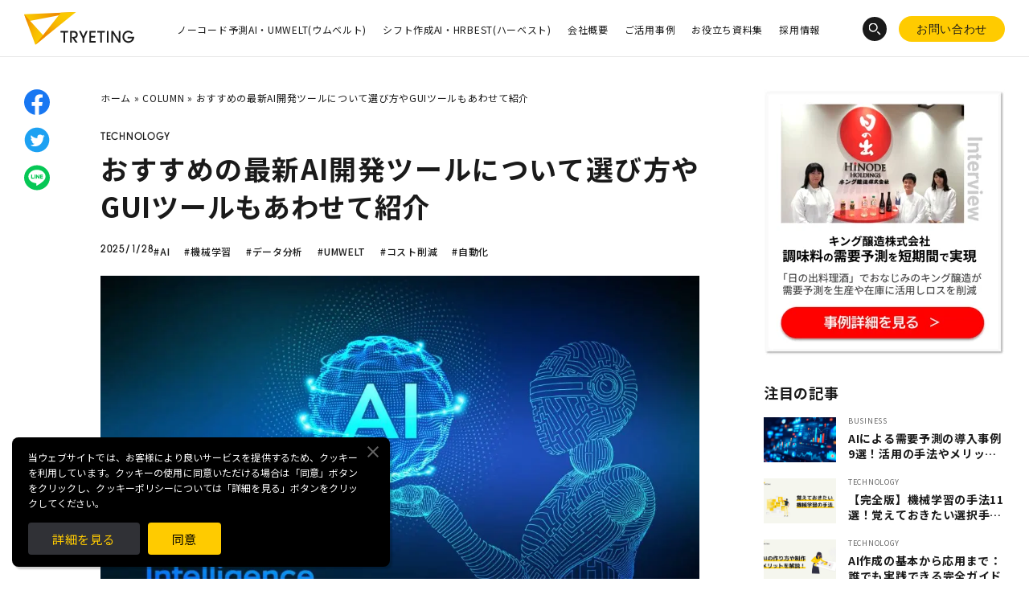

--- FILE ---
content_type: text/html; charset=UTF-8
request_url: https://www.tryeting.jp/column/850/
body_size: 24022
content:
<!DOCTYPE html>
<html lang="ja">

<head prefix="og: https://ogp.me/ns#">
  <!-- Google Tag Manager -->
  <script>
    (function(w, d, s, l, i) {
      w[l] = w[l] || [];
      w[l].push({
        'gtm.start': new Date().getTime(),
        event: 'gtm.js'
      });
      var f = d.getElementsByTagName(s)[0],
        j = d.createElement(s),
        dl = l != 'dataLayer' ? '&l=' + l : '';
      j.async = true;
      j.src =
        'https://www.googletagmanager.com/gtm.js?id=' + i + dl;
      f.parentNode.insertBefore(j, f);
    })(window, document, 'script', 'dataLayer', 'GTM-TNJVKTQ');
  </script>
  <!-- End Google Tag Manager -->

  <meta name="facebook-domain-verification" content="76sfwmnvtvrgbilmmiwl09i55pik5d" />

  <meta charset="UTF-8">
  <title>
    おすすめの最新AI開発ツールについて選び方やGUIツールもあわせて紹介 | TRYETING Inc.（トライエッティング）  </title>
  <meta name="viewport" content="width=device-width,initial-scale=1.0">
  <meta http-equiv="X-UA-Compatible" content="IE=edge">
  <meta name="theme-color" content="#111">

  <link rel="shortcut icon" href="https://www.tryeting.jp/wp/wp-content/themes/tryeting/assets/images/favicon.ico?_=x92tkq">
  <link rel="apple-touch-icon-precomposed" href="https://www.tryeting.jp/wp/wp-content/themes/tryeting/assets/images/apple-touch-icon-precomposed.png?_=x92tkq">
  <link rel="stylesheet" href="https://www.tryeting.jp/wp/wp-content/themes/tryeting/assets/style/style.css?_=x92tkq">
  <link rel="stylesheet" href="https://www.tryeting.jp/wp/wp-content/themes/tryeting/assets/style/topics-detail.css?_=x92tkq">
  <link rel ="stylesheet" href="https://cdnjs.cloudflare.com/ajax/libs/font-awesome/5.15.4/css/all.min.css">
  <meta name='robots' content='max-image-preview:large' />

	<!-- This site is optimized with the Yoast SEO plugin v14.8 - https://yoast.com/wordpress/plugins/seo/ -->
	<title>おすすめの最新AI開発ツールについて選び方やGUIツールもあわせて紹介 | TRYETING Inc.（トライエッティング）</title>
	<meta name="description" content="AI開発に使うツールは、プログラミング不要のものや無料のもの、有料で高機能のものなどがあります。AI開発ツールは多様な企業から開発されています。それぞれで機能や使用感も異なるので、自社に合ったツールを選びたいですよね。本記事ではAI開発ツールの選び方やGUIツールについて紹介します。" />
	<meta name="robots" content="index, follow" />
	<meta name="googlebot" content="index, follow, max-snippet:-1, max-image-preview:large, max-video-preview:-1" />
	<meta name="bingbot" content="index, follow, max-snippet:-1, max-image-preview:large, max-video-preview:-1" />
	<link rel="canonical" href="https://www.tryeting.jp/column/850/" />
	<meta property="og:locale" content="ja_JP" />
	<meta property="og:type" content="article" />
	<meta property="og:title" content="おすすめのAI開発ツールについて選び方やGUIツールもあわせて紹介" />
	<meta property="og:description" content="AI開発に使うツールは、プログラミング不要のものや無料のもの、有料で高機能のものなどがあります。AI開発ツールは多様な企業から開発されています。それぞれで機能や使用感も異なるので、自社に合ったツールを選びたいですよね。本記事ではAI開発ツールの選び方やGUIツールについて紹介します。" />
	<meta property="og:url" content="https://www.tryeting.jp/column/850/" />
	<meta property="og:site_name" content="TRYETING Inc.（トライエッティング）" />
	<meta property="article:modified_time" content="2025-08-09T06:05:27+00:00" />
	<meta property="og:image" content="https://www.tryeting.jp/wp/wp-content/uploads/2021/02/artificial-intelligence-develop-tool01.jpg" />
	<meta property="og:image:width" content="1710" />
	<meta property="og:image:height" content="962" />
	<meta name="twitter:card" content="summary_large_image" />
	<meta name="twitter:title" content="おすすめのAI開発ツールについて選び方やGUIツールもあわせて紹介" />
	<meta name="twitter:description" content="AI開発に使うツールは、プログラミング不要のものや無料のもの、有料で高機能のものなどがあります。AI開発ツールは多様な企業から開発されています。それぞれで機能や使用感も異なるので、自社に合ったツールを選びたいですよね。本記事ではAI開発ツールの選び方やGUIツールについて紹介します。" />
	<meta name="twitter:image" content="https://www.tryeting.jp/wp/wp-content/uploads/2021/02/artificial-intelligence-develop-tool01.jpg" />
	<script type="application/ld+json" class="yoast-schema-graph">{"@context":"https://schema.org","@graph":[{"@type":"Organization","@id":"https://www.tryeting.jp/#organization","name":"TRYETING","url":"https://www.tryeting.jp/","sameAs":[],"logo":{"@type":"ImageObject","@id":"https://www.tryeting.jp/#logo","inLanguage":"ja","url":"https://www.tryeting.jp/wp/wp-content/uploads/2019/02/ogp.jpg","width":1200,"height":630,"caption":"TRYETING"},"image":{"@id":"https://www.tryeting.jp/#logo"}},{"@type":"WebSite","@id":"https://www.tryeting.jp/#website","url":"https://www.tryeting.jp/","name":"TRYETING Inc.\uff08\u30c8\u30e9\u30a4\u30a8\u30c3\u30c6\u30a3\u30f3\u30b0\uff09","description":"","publisher":{"@id":"https://www.tryeting.jp/#organization"},"potentialAction":[{"@type":"SearchAction","target":"https://www.tryeting.jp/?s={search_term_string}","query-input":"required name=search_term_string"}],"inLanguage":"ja"},{"@type":"ImageObject","@id":"https://www.tryeting.jp/column/850/#primaryimage","inLanguage":"ja","url":"https://www.tryeting.jp/wp/wp-content/uploads/2021/02/artificial-intelligence-develop-tool02.jpg","width":1710,"height":962},{"@type":"WebPage","@id":"https://www.tryeting.jp/column/850/#webpage","url":"https://www.tryeting.jp/column/850/","name":"\u304a\u3059\u3059\u3081\u306e\u6700\u65b0AI\u958b\u767a\u30c4\u30fc\u30eb\u306b\u3064\u3044\u3066\u9078\u3073\u65b9\u3084GUI\u30c4\u30fc\u30eb\u3082\u3042\u308f\u305b\u3066\u7d39\u4ecb | TRYETING Inc.\uff08\u30c8\u30e9\u30a4\u30a8\u30c3\u30c6\u30a3\u30f3\u30b0\uff09","isPartOf":{"@id":"https://www.tryeting.jp/#website"},"primaryImageOfPage":{"@id":"https://www.tryeting.jp/column/850/#primaryimage"},"datePublished":"2025-01-28T00:00:59+00:00","dateModified":"2025-08-09T06:05:27+00:00","description":"AI\u958b\u767a\u306b\u4f7f\u3046\u30c4\u30fc\u30eb\u306f\u3001\u30d7\u30ed\u30b0\u30e9\u30df\u30f3\u30b0\u4e0d\u8981\u306e\u3082\u306e\u3084\u7121\u6599\u306e\u3082\u306e\u3001\u6709\u6599\u3067\u9ad8\u6a5f\u80fd\u306e\u3082\u306e\u306a\u3069\u304c\u3042\u308a\u307e\u3059\u3002AI\u958b\u767a\u30c4\u30fc\u30eb\u306f\u591a\u69d8\u306a\u4f01\u696d\u304b\u3089\u958b\u767a\u3055\u308c\u3066\u3044\u307e\u3059\u3002\u305d\u308c\u305e\u308c\u3067\u6a5f\u80fd\u3084\u4f7f\u7528\u611f\u3082\u7570\u306a\u308b\u306e\u3067\u3001\u81ea\u793e\u306b\u5408\u3063\u305f\u30c4\u30fc\u30eb\u3092\u9078\u3073\u305f\u3044\u3067\u3059\u3088\u306d\u3002\u672c\u8a18\u4e8b\u3067\u306fAI\u958b\u767a\u30c4\u30fc\u30eb\u306e\u9078\u3073\u65b9\u3084GUI\u30c4\u30fc\u30eb\u306b\u3064\u3044\u3066\u7d39\u4ecb\u3057\u307e\u3059\u3002","breadcrumb":{"@id":"https://www.tryeting.jp/column/850/#breadcrumb"},"inLanguage":"ja","potentialAction":[{"@type":"ReadAction","target":["https://www.tryeting.jp/column/850/"]}]},{"@type":"BreadcrumbList","@id":"https://www.tryeting.jp/column/850/#breadcrumb","itemListElement":[{"@type":"ListItem","position":1,"item":{"@type":"WebPage","@id":"https://www.tryeting.jp/","url":"https://www.tryeting.jp/","name":"\u30db\u30fc\u30e0"}},{"@type":"ListItem","position":2,"item":{"@type":"WebPage","@id":"https://www.tryeting.jp/column/","url":"https://www.tryeting.jp/column/","name":"COLUMN"}},{"@type":"ListItem","position":3,"item":{"@type":"WebPage","@id":"https://www.tryeting.jp/column/850/","url":"https://www.tryeting.jp/column/850/","name":"\u304a\u3059\u3059\u3081\u306e\u6700\u65b0AI\u958b\u767a\u30c4\u30fc\u30eb\u306b\u3064\u3044\u3066\u9078\u3073\u65b9\u3084GUI\u30c4\u30fc\u30eb\u3082\u3042\u308f\u305b\u3066\u7d39\u4ecb"}}]}]}</script>
	<!-- / Yoast SEO plugin. -->


<style id='classic-theme-styles-inline-css' type='text/css'>
/*! This file is auto-generated */
.wp-block-button__link{color:#fff;background-color:#32373c;border-radius:9999px;box-shadow:none;text-decoration:none;padding:calc(.667em + 2px) calc(1.333em + 2px);font-size:1.125em}.wp-block-file__button{background:#32373c;color:#fff;text-decoration:none}
</style>
<style id='global-styles-inline-css' type='text/css'>
body{--wp--preset--color--black: #000000;--wp--preset--color--cyan-bluish-gray: #abb8c3;--wp--preset--color--white: #ffffff;--wp--preset--color--pale-pink: #f78da7;--wp--preset--color--vivid-red: #cf2e2e;--wp--preset--color--luminous-vivid-orange: #ff6900;--wp--preset--color--luminous-vivid-amber: #fcb900;--wp--preset--color--light-green-cyan: #7bdcb5;--wp--preset--color--vivid-green-cyan: #00d084;--wp--preset--color--pale-cyan-blue: #8ed1fc;--wp--preset--color--vivid-cyan-blue: #0693e3;--wp--preset--color--vivid-purple: #9b51e0;--wp--preset--gradient--vivid-cyan-blue-to-vivid-purple: linear-gradient(135deg,rgba(6,147,227,1) 0%,rgb(155,81,224) 100%);--wp--preset--gradient--light-green-cyan-to-vivid-green-cyan: linear-gradient(135deg,rgb(122,220,180) 0%,rgb(0,208,130) 100%);--wp--preset--gradient--luminous-vivid-amber-to-luminous-vivid-orange: linear-gradient(135deg,rgba(252,185,0,1) 0%,rgba(255,105,0,1) 100%);--wp--preset--gradient--luminous-vivid-orange-to-vivid-red: linear-gradient(135deg,rgba(255,105,0,1) 0%,rgb(207,46,46) 100%);--wp--preset--gradient--very-light-gray-to-cyan-bluish-gray: linear-gradient(135deg,rgb(238,238,238) 0%,rgb(169,184,195) 100%);--wp--preset--gradient--cool-to-warm-spectrum: linear-gradient(135deg,rgb(74,234,220) 0%,rgb(151,120,209) 20%,rgb(207,42,186) 40%,rgb(238,44,130) 60%,rgb(251,105,98) 80%,rgb(254,248,76) 100%);--wp--preset--gradient--blush-light-purple: linear-gradient(135deg,rgb(255,206,236) 0%,rgb(152,150,240) 100%);--wp--preset--gradient--blush-bordeaux: linear-gradient(135deg,rgb(254,205,165) 0%,rgb(254,45,45) 50%,rgb(107,0,62) 100%);--wp--preset--gradient--luminous-dusk: linear-gradient(135deg,rgb(255,203,112) 0%,rgb(199,81,192) 50%,rgb(65,88,208) 100%);--wp--preset--gradient--pale-ocean: linear-gradient(135deg,rgb(255,245,203) 0%,rgb(182,227,212) 50%,rgb(51,167,181) 100%);--wp--preset--gradient--electric-grass: linear-gradient(135deg,rgb(202,248,128) 0%,rgb(113,206,126) 100%);--wp--preset--gradient--midnight: linear-gradient(135deg,rgb(2,3,129) 0%,rgb(40,116,252) 100%);--wp--preset--font-size--small: 13px;--wp--preset--font-size--medium: 20px;--wp--preset--font-size--large: 36px;--wp--preset--font-size--x-large: 42px;--wp--preset--spacing--20: 0.44rem;--wp--preset--spacing--30: 0.67rem;--wp--preset--spacing--40: 1rem;--wp--preset--spacing--50: 1.5rem;--wp--preset--spacing--60: 2.25rem;--wp--preset--spacing--70: 3.38rem;--wp--preset--spacing--80: 5.06rem;--wp--preset--shadow--natural: 6px 6px 9px rgba(0, 0, 0, 0.2);--wp--preset--shadow--deep: 12px 12px 50px rgba(0, 0, 0, 0.4);--wp--preset--shadow--sharp: 6px 6px 0px rgba(0, 0, 0, 0.2);--wp--preset--shadow--outlined: 6px 6px 0px -3px rgba(255, 255, 255, 1), 6px 6px rgba(0, 0, 0, 1);--wp--preset--shadow--crisp: 6px 6px 0px rgba(0, 0, 0, 1);}:where(.is-layout-flex){gap: 0.5em;}:where(.is-layout-grid){gap: 0.5em;}body .is-layout-flow > .alignleft{float: left;margin-inline-start: 0;margin-inline-end: 2em;}body .is-layout-flow > .alignright{float: right;margin-inline-start: 2em;margin-inline-end: 0;}body .is-layout-flow > .aligncenter{margin-left: auto !important;margin-right: auto !important;}body .is-layout-constrained > .alignleft{float: left;margin-inline-start: 0;margin-inline-end: 2em;}body .is-layout-constrained > .alignright{float: right;margin-inline-start: 2em;margin-inline-end: 0;}body .is-layout-constrained > .aligncenter{margin-left: auto !important;margin-right: auto !important;}body .is-layout-constrained > :where(:not(.alignleft):not(.alignright):not(.alignfull)){max-width: var(--wp--style--global--content-size);margin-left: auto !important;margin-right: auto !important;}body .is-layout-constrained > .alignwide{max-width: var(--wp--style--global--wide-size);}body .is-layout-flex{display: flex;}body .is-layout-flex{flex-wrap: wrap;align-items: center;}body .is-layout-flex > *{margin: 0;}body .is-layout-grid{display: grid;}body .is-layout-grid > *{margin: 0;}:where(.wp-block-columns.is-layout-flex){gap: 2em;}:where(.wp-block-columns.is-layout-grid){gap: 2em;}:where(.wp-block-post-template.is-layout-flex){gap: 1.25em;}:where(.wp-block-post-template.is-layout-grid){gap: 1.25em;}.has-black-color{color: var(--wp--preset--color--black) !important;}.has-cyan-bluish-gray-color{color: var(--wp--preset--color--cyan-bluish-gray) !important;}.has-white-color{color: var(--wp--preset--color--white) !important;}.has-pale-pink-color{color: var(--wp--preset--color--pale-pink) !important;}.has-vivid-red-color{color: var(--wp--preset--color--vivid-red) !important;}.has-luminous-vivid-orange-color{color: var(--wp--preset--color--luminous-vivid-orange) !important;}.has-luminous-vivid-amber-color{color: var(--wp--preset--color--luminous-vivid-amber) !important;}.has-light-green-cyan-color{color: var(--wp--preset--color--light-green-cyan) !important;}.has-vivid-green-cyan-color{color: var(--wp--preset--color--vivid-green-cyan) !important;}.has-pale-cyan-blue-color{color: var(--wp--preset--color--pale-cyan-blue) !important;}.has-vivid-cyan-blue-color{color: var(--wp--preset--color--vivid-cyan-blue) !important;}.has-vivid-purple-color{color: var(--wp--preset--color--vivid-purple) !important;}.has-black-background-color{background-color: var(--wp--preset--color--black) !important;}.has-cyan-bluish-gray-background-color{background-color: var(--wp--preset--color--cyan-bluish-gray) !important;}.has-white-background-color{background-color: var(--wp--preset--color--white) !important;}.has-pale-pink-background-color{background-color: var(--wp--preset--color--pale-pink) !important;}.has-vivid-red-background-color{background-color: var(--wp--preset--color--vivid-red) !important;}.has-luminous-vivid-orange-background-color{background-color: var(--wp--preset--color--luminous-vivid-orange) !important;}.has-luminous-vivid-amber-background-color{background-color: var(--wp--preset--color--luminous-vivid-amber) !important;}.has-light-green-cyan-background-color{background-color: var(--wp--preset--color--light-green-cyan) !important;}.has-vivid-green-cyan-background-color{background-color: var(--wp--preset--color--vivid-green-cyan) !important;}.has-pale-cyan-blue-background-color{background-color: var(--wp--preset--color--pale-cyan-blue) !important;}.has-vivid-cyan-blue-background-color{background-color: var(--wp--preset--color--vivid-cyan-blue) !important;}.has-vivid-purple-background-color{background-color: var(--wp--preset--color--vivid-purple) !important;}.has-black-border-color{border-color: var(--wp--preset--color--black) !important;}.has-cyan-bluish-gray-border-color{border-color: var(--wp--preset--color--cyan-bluish-gray) !important;}.has-white-border-color{border-color: var(--wp--preset--color--white) !important;}.has-pale-pink-border-color{border-color: var(--wp--preset--color--pale-pink) !important;}.has-vivid-red-border-color{border-color: var(--wp--preset--color--vivid-red) !important;}.has-luminous-vivid-orange-border-color{border-color: var(--wp--preset--color--luminous-vivid-orange) !important;}.has-luminous-vivid-amber-border-color{border-color: var(--wp--preset--color--luminous-vivid-amber) !important;}.has-light-green-cyan-border-color{border-color: var(--wp--preset--color--light-green-cyan) !important;}.has-vivid-green-cyan-border-color{border-color: var(--wp--preset--color--vivid-green-cyan) !important;}.has-pale-cyan-blue-border-color{border-color: var(--wp--preset--color--pale-cyan-blue) !important;}.has-vivid-cyan-blue-border-color{border-color: var(--wp--preset--color--vivid-cyan-blue) !important;}.has-vivid-purple-border-color{border-color: var(--wp--preset--color--vivid-purple) !important;}.has-vivid-cyan-blue-to-vivid-purple-gradient-background{background: var(--wp--preset--gradient--vivid-cyan-blue-to-vivid-purple) !important;}.has-light-green-cyan-to-vivid-green-cyan-gradient-background{background: var(--wp--preset--gradient--light-green-cyan-to-vivid-green-cyan) !important;}.has-luminous-vivid-amber-to-luminous-vivid-orange-gradient-background{background: var(--wp--preset--gradient--luminous-vivid-amber-to-luminous-vivid-orange) !important;}.has-luminous-vivid-orange-to-vivid-red-gradient-background{background: var(--wp--preset--gradient--luminous-vivid-orange-to-vivid-red) !important;}.has-very-light-gray-to-cyan-bluish-gray-gradient-background{background: var(--wp--preset--gradient--very-light-gray-to-cyan-bluish-gray) !important;}.has-cool-to-warm-spectrum-gradient-background{background: var(--wp--preset--gradient--cool-to-warm-spectrum) !important;}.has-blush-light-purple-gradient-background{background: var(--wp--preset--gradient--blush-light-purple) !important;}.has-blush-bordeaux-gradient-background{background: var(--wp--preset--gradient--blush-bordeaux) !important;}.has-luminous-dusk-gradient-background{background: var(--wp--preset--gradient--luminous-dusk) !important;}.has-pale-ocean-gradient-background{background: var(--wp--preset--gradient--pale-ocean) !important;}.has-electric-grass-gradient-background{background: var(--wp--preset--gradient--electric-grass) !important;}.has-midnight-gradient-background{background: var(--wp--preset--gradient--midnight) !important;}.has-small-font-size{font-size: var(--wp--preset--font-size--small) !important;}.has-medium-font-size{font-size: var(--wp--preset--font-size--medium) !important;}.has-large-font-size{font-size: var(--wp--preset--font-size--large) !important;}.has-x-large-font-size{font-size: var(--wp--preset--font-size--x-large) !important;}
.wp-block-navigation a:where(:not(.wp-element-button)){color: inherit;}
:where(.wp-block-post-template.is-layout-flex){gap: 1.25em;}:where(.wp-block-post-template.is-layout-grid){gap: 1.25em;}
:where(.wp-block-columns.is-layout-flex){gap: 2em;}:where(.wp-block-columns.is-layout-grid){gap: 2em;}
.wp-block-pullquote{font-size: 1.5em;line-height: 1.6;}
</style>
<script type='text/javascript' src='https://www.tryeting.jp/wp/wp-includes/js/jquery/jquery.min.js?ver=3.7.0' id='jquery-core-js'></script>
<script type='text/javascript' src='https://www.tryeting.jp/wp/wp-includes/js/jquery/jquery-migrate.min.js?ver=3.4.1' id='jquery-migrate-js'></script>
<script id="wpp-json" type="application/json">
{"sampling_active":0,"sampling_rate":100,"ajax_url":"https:\/\/www.tryeting.jp\/wp-json\/wordpress-popular-posts\/v1\/popular-posts","api_url":"https:\/\/www.tryeting.jp\/wp-json\/wordpress-popular-posts","ID":850,"token":"01b4e8ae58","lang":0,"debug":1}
</script>
<script type='text/javascript' src='https://www.tryeting.jp/wp/wp-content/plugins/wordpress-popular-posts/assets/js/wpp.min.js?ver=6.0.2' id='wpp-js-js'></script>
<script type='text/javascript' id='wpstg-global-js-extra'>
/* <![CDATA[ */
var wpstg = {"nonce":"36f2606388"};
/* ]]> */
</script>
<script type='text/javascript' src='https://www.tryeting.jp/wp/wp-content/plugins/wp-staging/assets/js/dist/wpstg-blank-loader.js?ver=6.3.2' id='wpstg-global-js'></script>
<link rel='shortlink' href='https://www.tryeting.jp/?p=850' />
<link rel="alternate" type="application/json+oembed" href="https://www.tryeting.jp/wp-json/oembed/1.0/embed?url=https%3A%2F%2Fwww.tryeting.jp%2Fcolumn%2F850%2F" />
<link rel="alternate" type="text/xml+oembed" href="https://www.tryeting.jp/wp-json/oembed/1.0/embed?url=https%3A%2F%2Fwww.tryeting.jp%2Fcolumn%2F850%2F&#038;format=xml" />
            <style id="wpp-loading-animation-styles">@-webkit-keyframes bgslide{from{background-position-x:0}to{background-position-x:-200%}}@keyframes bgslide{from{background-position-x:0}to{background-position-x:-200%}}.wpp-widget-placeholder,.wpp-widget-block-placeholder{margin:0 auto;width:60px;height:3px;background:#dd3737;background:linear-gradient(90deg,#dd3737 0%,#571313 10%,#dd3737 100%);background-size:200% auto;border-radius:3px;-webkit-animation:bgslide 1s infinite linear;animation:bgslide 1s infinite linear}</style>
            </head>

<body class="column-template-default single single-column postid-850">
<!-- Google Tag Manager (noscript) -->
<noscript><iframe src="https://www.googletagmanager.com/ns.html?id=GTM-TNJVKTQ" height="0" width="0" style="display:none;visibility:hidden"></iframe></noscript>
<!-- End Google Tag Manager (noscript) -->

<header class="Header">
  <div class="Header__inner">

    <div class="Header__logo">
              <p class="Header__logoImage"><a href="https://www.tryeting.jp"><img src="https://www.tryeting.jp/wp/wp-content/themes/tryeting/assets/images/common/logo.svg?_=x92tkq" alt="TRYETING" width="300" height="88"></a></p>
          </div>

    <div class="Header__menu pc">
      <ul><li id="menu-item-9627" class="menu-item menu-item-type-custom menu-item-object-custom menu-item-9627"><a href="https://www.tryeting.jp/umwelt/">ノーコード予測AI・UMWELT(ウムベルト)</a></li>
<li id="menu-item-9628" class="menu-item menu-item-type-custom menu-item-object-custom menu-item-9628"><a href="https://www.tryeting.jp/hrbest/">シフト作成AI・HRBEST(ハーベスト)</a></li>
<li id="menu-item-9748" class="menu-item menu-item-type-post_type menu-item-object-page menu-item-9748"><a href="https://www.tryeting.jp/company/">会社概要</a></li>
<li id="menu-item-9720" class="menu-item menu-item-type-custom menu-item-object-custom menu-item-9720"><a href="https://www.tryeting.jp/case/">ご活用事例</a></li>
<li id="menu-item-6926" class="menu-item menu-item-type-custom menu-item-object-custom menu-item-6926"><a href="https://www.tryeting.jp/umwelt/white-paper/">お役立ち資料集</a></li>
<li id="menu-item-11961" class="menu-item menu-item-type-custom menu-item-object-custom menu-item-11961"><a href="https://www.tryeting.jp/recruit/">採用情報</a></li>
</ul>    </div>
    <!-- /pc menu -->

    <div class="Header__navigation sp">
      <nav id="navi" class="Navi js-spNavi" role="navigation" itemscope itemtype="http://schema.org/SiteNavigationElement">
          <!-- <div id="navi-in" class="navi-in"> -->
          <dl class="Navi__list">
            <dt class="Navi__title js-spNaviAccordion -open"><span>category</span></dt>
            <dd class="Navi__content" style="display:block;">
              <ul class="Navi__contentList"><li class="menu-item menu-item-type-custom menu-item-object-custom menu-item-9627"><a href="https://www.tryeting.jp/umwelt/">ノーコード予測AI・UMWELT(ウムベルト)</a></li>
<li class="menu-item menu-item-type-custom menu-item-object-custom menu-item-9628"><a href="https://www.tryeting.jp/hrbest/">シフト作成AI・HRBEST(ハーベスト)</a></li>
<li class="menu-item menu-item-type-post_type menu-item-object-page menu-item-9748"><a href="https://www.tryeting.jp/company/">会社概要</a></li>
<li class="menu-item menu-item-type-custom menu-item-object-custom menu-item-9720"><a href="https://www.tryeting.jp/case/">ご活用事例</a></li>
<li class="menu-item menu-item-type-custom menu-item-object-custom menu-item-6926"><a href="https://www.tryeting.jp/umwelt/white-paper/">お役立ち資料集</a></li>
<li class="menu-item menu-item-type-custom menu-item-object-custom menu-item-11961"><a href="https://www.tryeting.jp/recruit/">採用情報</a></li>
</ul>            </dd>
            <dt class="Navi__title js-spNaviAccordion"><span>product</span></dt>
            <dd class="Navi__content">
              <ul class="Navi__contentList"><li id="menu-item-6539" class="menu-item menu-item-type-custom menu-item-object-custom menu-item-6539"><a target="_blank" rel="noopener" href="/umwelt/">ノーコード予測AIクラウド「UMWELT」</a></li>
<li id="menu-item-6540" class="menu-item menu-item-type-custom menu-item-object-custom menu-item-6540"><a target="_blank" rel="noopener" href="https://www.tryeting.jp/hrbest/">シフト自動作成AIクラウド「HRBEST」</a></li>
</ul>            </dd>
            <dt class="Navi__title js-spNaviAccordion"><span>company</span></dt>
            <dd class="Navi__content">
              <p class="Navi__address">〒460-0006<br>愛知県名古屋市中区葵1-20-22<br>セントラル名古屋葵ビル 4階</p>
              <ul class="Navi__links">
                <li><a href="https://goo.gl/maps/CAho4JhPmAkNZSb26" target="_blank" class="Navi__link -map"><span>Google MAP</span></a></li>
                <li><a href="tel:052-979-2110" class="Navi__link -tel"><span>052-979-2110</span></a></li>
              </ul>
            </dd>
          </dl>

          <ul class="Navi__snsList">
            <li><a class="Navi__snsLink -twitter" href="https://twitter.com/tryetingoficial" target="_blank"><span>Twitter</span></a></li>
            <li><a class="Navi__snsLink -facebook" href="https://www.facebook.com/Tryeting/" target="_blank"><span>Facebook</span></a></li>
          </ul>

        <!-- </div> -->
      </nav>
      <!-- /.Navi -->
    </div>
    <!-- /sp navigation -->

    <div class="Header__contactArea">
      <div class="Header__search js-searchIcon"></div>
  
      <div class="Header__contact">
        <a href="/contact"><span>お問い合わせ</span></a>
      </div>
    </div>

    <div class="Header__burgerMenu js-spMenu">
      <span></span><span></span><span></span>
    </div>

  </div>
</header>

<div class="Search js-search">
  <div class="Search__inner">

<form method="get" id="searchform" action="https://www.tryeting.jp">
<div class="Search__box">
    <div class="Search__boxArea">
        <input type="text" name="s" id="s" class="Search__boxText" placeholder="キーワードから記事をさがす"/>
    </div>

    <button type="submit" class="Search__button">
        <img src="https://www.tryeting.jp/wp/wp-content/themes/tryeting/assets/images/common/icon_search2.png?_=x92tkq" alt="">
    </button>
</div>
</form>
    <p class="Search__textWrap"><span class="Search__text">トピックスから探す</span></p>
        <div class="Search__topics">
      <div class="Search__topicsInner">
        <ul class="Search__topicsList">
          <li class="Search__topicsItem">
            <ul class="Search__topicsTextList">
              <li class="Search__topicsText">
                <a href="https://www.tryeting.jp/case/8212/" class="Search__topicsLink"><p><strong>とんかつ屋さん</strong>での売上予測</p>
</a>
              </li>
            </ul>
            <ul class="Search__topicsTextList -two">
              <li class="Search__topicsText -two">
                <a href="https://www.tryeting.jp/column/3406/" class="Search__topicsLink"><p><strong>AIで売上予測</strong>はどうやるの？</p>
</a>
              </li>
              <li class="Search__topicsText -two">
              <a href="https://www.tryeting.jp/case/7675/" class="Search__topicsLink"><p><strong>ノーコードで予測業務</strong>を簡単にできる？</p>
</a>
              </li>
            </ul>
            <ul class="Search__topicsTextList">
              <li class="Search__topicsText">
              <a href="https://www.tryeting.jp/case/8931/" class="Search__topicsLink"><p>混載物流事業での<strong>物量予測</strong>がしたい</p>
</a>
              </li>
            </ul>
          </li>
          <li class="Search__topicsItem">
            <ul class="Search__topicsTextList -two">
              <li class="Search__topicsText -two">
                <a href="https://www.tryeting.jp/column/5984/" class="Search__topicsLink"><p><strong>シフト作成を自動化</strong>したい</p>
</a>
              </li>
              <li class="Search__topicsText -two">
                <a href="https://www.tryeting.jp/case/2061/" class="Search__topicsLink"><p><strong>イールドマネジメント</strong>をしたい</p>
</a>
              </li>
            </ul>
            <ul class="Search__topicsTextList">
              <li class="Search__topicsText">
              <a href="https://www.tryeting.jp/?post_type=case&p=8935" class="Search__topicsLink"><p><strong>福祉・仮設レンタル</strong>の在庫適正化がしたい</p>
</a>
              </li>
            </ul>
            <ul class="Search__topicsTextList -two">
              <li class="Search__topicsText -two">
                <a href="https://www.tryeting.jp/column/694/" class="Search__topicsLink"><p><strong>ノーコード</strong>で業務効率化？</p>
</a>
              </li>
              <li class="Search__topicsText -two">
                <a href="https://www.tryeting.jp/column/1731/" class="Search__topicsLink"><p><strong>変形労働時間制</strong>とシフト制の違い</p>
</a>
              </li>
            </ul>
          </li>
          <li class="Search__topicsItem">
            <ul class="Search__topicsTextList">
              <li class="Search__topicsText">
              <a href="https://www.tryeting.jp/column/8146/" class="Search__topicsLink"><p><strong>レンタル数予測</strong>の成功事例は？</p>
</a>
              </li>
            </ul>
            <ul class="Search__topicsTextList -two">
              <li class="Search__topicsText -two">
                <a href="https://www.tryeting.jp/column/1249/" class="Search__topicsLink"><p>AIによる<strong>需要予測8選</strong></p>
</a>
              </li>
              <li class="Search__topicsText -two">
                <a href="https://www.tryeting.jp/column/1521/" class="Search__topicsLink"><p><strong>介護現場</strong>でのシフト作成って？</p>
</a>
              </li>
            </ul>
            <ul class="Search__topicsTextList">
              <li class="Search__topicsText">
              <a href="https://www.tryeting.jp/case/8929/" class="Search__topicsLink"><p><strong>フードロス削減</strong>に効く需要予測って？</p>
</a>
              </li>
            </ul>
          </li>
        </ul>
      </div>
    </div>
    <div class="Search__tag">
      <ul>
        <li><a href="https://www.tryeting.jp/wide_tag/ai/">AI</a></li><li><a href="https://www.tryeting.jp/wide_tag/demand-forecast/">需要予測</a></li><li><a href="https://www.tryeting.jp/wide_tag/shift-table/">シフト作成</a></li><li><a href="https://www.tryeting.jp/wide_tag/dx/">DX</a></li><li><a href="https://www.tryeting.jp/wide_tag/production-control/">生産管理</a></li><li><a href="https://www.tryeting.jp/wide_tag/data-analysis/">データ分析</a></li><li><a href="https://www.tryeting.jp/wide_tag/%e6%a5%ad%e5%8b%99%e5%8a%b9%e7%8e%87%e5%8c%96/">業務効率化</a></li><li><a href="https://www.tryeting.jp/wide_tag/machine-learning/">機械学習</a></li><li><a href="https://www.tryeting.jp/wide_tag/inventory-control/">在庫管理</a></li><li><a href="https://www.tryeting.jp/wide_tag/bi%e3%83%84%e3%83%bc%e3%83%ab/">BIツール</a></li>      </ul>
    </div>
    <p class="Search__close js-searchClose"><span class="Search__closeText">CLOSE</span></p>
  </div>
</div>

<!-- /.Header -->

<main class="side-on">


<div id="ajax-load-more" class="ajax-load-more-wrap default"  data-alm-id="" data-canonical-url="https://www.tryeting.jp/column/850/" data-slug="850" data-post-id="850"  data-localized="ajax_load_more_vars"><div aria-live="polite" aria-atomic="true" class="alm-listing alm-ajax" data-single-post="true" data-single-post-id="850" data-single-post-order="latest" data-single-post-title-template="{post-title} | {site-title}" data-single-post-site-title="TRYETING Inc.（トライエッティング）" data-single-post-site-tagline="" data-single-post-scroll="false" data-single-post-scrolltop="30" data-single-post-controls="1" data-single-post-progress-bar="" data-single-post-pageview="true" data-container-type="div" data-loading-style="default" data-repeater="default" data-post-type="column" data-order="DESC" data-orderby="date" data-offset="0" data-posts-per-page="1" data-scroll="true" data-scroll-distance="-2000" data-max-pages="0" data-pause-override="false" data-pause="false" data-button-label="" data-button-loading-label="Loading..."><div class="alm-reveal alm-single-post post-850" data-url="https://www.tryeting.jp/column/850/" data-title="おすすめの最新AI開発ツールについて選び方やGUIツールもあわせて紹介" data-id="850" data-page="0">

<div class="Column">
  <div class="Column__inner">
    <div class="Column__ad1 sp">
                                                    <p><a href="https://www.tryeting.jp/case/9005/?utm_source=case&#038;utm_medium=sidebar-bannar-case" target="_blank" rel="noopener" crossorigin="anonymous"><img decoding="async" loading="lazy" src="https://www.tryeting.jp/wp/wp-content/uploads/2022/07/sidebar-bannar-umwelt.png" alt="" width="665" height="727" class="aligncenter size-full wp-image-12486" srcset="https://www.tryeting.jp/wp/wp-content/uploads/2022/07/sidebar-bannar-umwelt.png 665w, https://www.tryeting.jp/wp/wp-content/uploads/2022/07/sidebar-bannar-umwelt-274x300.png 274w" sizes="(max-width: 665px) 100vw, 665px" /></a></p>
                                </div>


    <!-- <div class="Column__head">
      <div class="Column__headInner">
        <div class="Column__headContent">
        </div>
      </div>
    </div> -->

    <div class="Column__body">
      <div class="Column__bodyInner">

        <div class="Column__sns">
          <ul>
            <li><a href="https://www.facebook.com/sharer/sharer.php?u=https%3A%2F%2Fwww.tryeting.jp%2Fcolumn%2F850%2F" target="_blank" class="-facebook">facebook</a></li>
            <li><a href="https://twitter.com/share?url=https%3A%2F%2Fwww.tryeting.jp%2Fcolumn%2F850%2F&text=%E3%81%8A%E3%81%99%E3%81%99%E3%82%81%E3%81%AE%E6%9C%80%E6%96%B0AI%E9%96%8B%E7%99%BA%E3%83%84%E3%83%BC%E3%83%AB%E3%81%AB%E3%81%A4%E3%81%84%E3%81%A6%E9%81%B8%E3%81%B3%E6%96%B9%E3%82%84GUI%E3%83%84%E3%83%BC%E3%83%AB%E3%82%82%E3%81%82%E3%82%8F%E3%81%9B%E3%81%A6%E7%B4%B9%E4%BB%8B" target="_blank" class="-twitter">twitter</a></li>
            <li><a href="https://timeline.line.me/social-plugin/share?url=https%3A%2F%2Fwww.tryeting.jp%2Fcolumn%2F850%2F" target="_blank" class="-line">line</a></li>
          </ul>
        </div>

        <div class="Column__detail">

        <p id="breadcrumbs" style="font-size: 12px;width: 95%;margin: 12px auto 0; padding: 0!important;"><span><span><a href="https://www.tryeting.jp/">ホーム</a> » <span><a href="https://www.tryeting.jp/column/">COLUMN</a> » <span class="breadcrumb_last" aria-current="page">おすすめの最新AI開発ツールについて選び方やGUIツールもあわせて紹介</span></span></span></span></p>          <p class="Column__category">TECHNOLOGY</p>
          <h1 class="Column__title">おすすめの最新AI開発ツールについて選び方やGUIツールもあわせて紹介</h1>
          <!-- <p class="Column__excerpt">　</p> -->
          

                    <div style="display: flex;gap: 10px;margin-bottom: 16px;align-items: center;">
            <time class="Column__date" style="" datetime="2025-01-28">2025/1/28</time>
            <ul class="Tags">
                              <li><a href="https://www.tryeting.jp/wide_tag/ai/">#AI</a>
                              <li><a href="https://www.tryeting.jp/wide_tag/machine-learning/">#機械学習</a>
                              <li><a href="https://www.tryeting.jp/wide_tag/data-analysis/">#データ分析</a>
                              <li><a href="https://www.tryeting.jp/wide_tag/umwelt/">#UMWELT</a>
                              <li><a href="https://www.tryeting.jp/wide_tag/%e3%82%b3%e3%82%b9%e3%83%88%e5%89%8a%e6%b8%9b/">#コスト削減</a>
                              <li><a href="https://www.tryeting.jp/wide_tag/%e8%87%aa%e5%8b%95%e5%8c%96/">#自動化</a>
                          </ul>
          </div>

          <div class="Column__eyecatch">
                                <img src="https://www.tryeting.jp/wp/wp-content/uploads/2021/02/artificial-intelligence-develop-tool01-1024x576.jpg" alt="おすすめの最新AI開発ツールについて選び方やGUIツールもあわせて紹介">
                  </div>
          
          <div class="Column__toc" style="border: 0;">
            <div class="Column__tocInner" style="padding: 0;">
              <div class="Toc">
                <p class="toc_title">目次</p>
                <ul class="index__list toc_widget_list have_bullets"><li class="index__item"><a href="#850-1" class="index__link">1. AI開発ツールは業務コストや工数を抑えるために需要が高まっている</a><li class="index__item"><a href="#850-2" class="index__link">2. AI開発ツールの選び方</a><li class="index__item"><a href="#850-3" class="index__link">3. AI開発ツールを導入するならプログラミング不要のGUIツールがおすすめ</a><li class="index__item"><a href="#850-4" class="index__link">4. おすすめのAI開発ツール</a><li class="index__item"><a href="#850-5" class="index__link">5. おすすめのGUI開発ツール</a><li class="index__item"><a href="#850-6" class="index__link">6. AIの活用事例</a><li class="index__item"><a href="#850-7" class="index__link">7. まとめ</a></ul>              </div>
            </div>
          </div>


          <div class="Content">
            <p>AI開発ツールは、企業のデジタル化を加速し業務効率を劇的に改善できる反面、選び方を間違えると本来の効果を得られません。この記事では、ChatGPTやMicrosoft Azureなど話題のAIツールを、プログラミング不要のGUIツールから本格的な開発環境まで、目的別に厳選して紹介します。</p>
<p>特に注目すべきは、環境構築の手間や価格、操作性の3つのポイントです。なぜなら、これらの要素がAI開発ツールの導入成功を左右するからです。音声認識や画像認識、チャットボット開発など、具体的なユースケースに基づいて最適なツールの選び方を解説するので、初心者からエンジニアまで、自社に最適なAIツールを見つけることができます。</p>
<h2 id="850-1">1. AI開発ツールは業務コストや工数を抑えるために需要が高まっている</h2>
<p><img decoding="async" fetchpriority="high" src="https://www.tryeting.jp/wp/wp-content/uploads/2021/02/artificial-intelligence-develop-tool02.jpg" alt="" width="1710" height="962" class="alignnone size-full wp-image-852" srcset="https://www.tryeting.jp/wp/wp-content/uploads/2021/02/artificial-intelligence-develop-tool02.jpg 1710w, https://www.tryeting.jp/wp/wp-content/uploads/2021/02/artificial-intelligence-develop-tool02-300x169.jpg 300w, https://www.tryeting.jp/wp/wp-content/uploads/2021/02/artificial-intelligence-develop-tool02-1024x576.jpg 1024w, https://www.tryeting.jp/wp/wp-content/uploads/2021/02/artificial-intelligence-develop-tool02-768x432.jpg 768w, https://www.tryeting.jp/wp/wp-content/uploads/2021/02/artificial-intelligence-develop-tool02-1536x864.jpg 1536w" sizes="(max-width: 1710px) 100vw, 1710px" /></p>
<p>近年、企業のデジタルトランスフォーメーション(DX)が加速する中で、AI開発ツールへの注目が高まっています。<a href="https://www.chubu.meti.go.jp/a32kikaku/kizashi/20231116/kizashi_report6.pdf" rel="noopener noreferrer" target="_blank">経済産業省の調査</a>によると、2030年までに世界全体のAI関連市場は約14兆円規模に成長すると予測されています。</p>
<table>
<thead>
<tr>
<th scope="col">従来の開発手法</th>
<th scope="col">AI開発ツールを活用</th>
</tr>
</thead>
<tbody>
<tr>
<td>専門エンジニアが必要</td>
<td>専門知識がなくても開発可能</td>
</tr>
<tr>
<td>開発期間3-6ヶ月</td>
<td>開発期間1-2ヶ月</td>
</tr>
<tr>
<td>高額な開発費用</td>
<td>導入コストを大幅に削減</td>
</tr>
</tbody>
</table>
<p><strong>AI開発ツールが注目される主な理由として、以下の3つが挙げられます。</strong></p>
<p>1. <strong>人材不足の解消：</strong>深刻なAIエンジニア不足を補完し、専門知識がない社員でもAI開発が可能になります。<a href="https://www.ipa.go.jp/digital/chousa/discussion-paper/dx-talent-shortage.html" rel="noopener noreferrer" target="_blank">IPAの調査</a>では、IT人材不足の深刻化がより進むことが危惧されています。</p>
<p>2. <strong>開発期間の短縮：</strong>従来の開発手法と比較して、開発期間を約1/3に短縮できます。これにより、ビジネスのスピード感に合わせた開発が可能になります。</p>
<p>3. <strong>コスト削減効果：</strong>専門エンジニアの採用や外注費用が不要となり、開発コストを大幅に削減できます。また、運用面でも効率化によるコスト削減が期待できます。</p>
<p>さらに、<strong>AI開発ツールの活用により、以下のような業務改善効果が期待できます。</strong></p>
<ul>
<li>データ入力や単純作業の自動化</li>
<li>予測精度の向上による意思決定の質の改善</li>
<li>リアルタイムでのデータ分析と活用</li>
<li>24時間365日の自動運用が可能</li>
</ul>
<p>このように、AI開発ツールは企業の業務効率化とコスト削減を同時に実現する重要なソリューションとして、今後さらなる需要の拡大が見込まれています。</p>
<h2 id="850-2">2. AI開発ツールの選び方</h2>
<p><img decoding="async" src="https://www.tryeting.jp/wp/wp-content/uploads/2021/02/artificial-intelligence-develop-tool03.jpg" alt="" width="1710" height="962" class="alignnone size-full wp-image-853" srcset="https://www.tryeting.jp/wp/wp-content/uploads/2021/02/artificial-intelligence-develop-tool03.jpg 1710w, https://www.tryeting.jp/wp/wp-content/uploads/2021/02/artificial-intelligence-develop-tool03-300x169.jpg 300w, https://www.tryeting.jp/wp/wp-content/uploads/2021/02/artificial-intelligence-develop-tool03-1024x576.jpg 1024w, https://www.tryeting.jp/wp/wp-content/uploads/2021/02/artificial-intelligence-develop-tool03-768x432.jpg 768w, https://www.tryeting.jp/wp/wp-content/uploads/2021/02/artificial-intelligence-develop-tool03-1536x864.jpg 1536w" sizes="(max-width: 1710px) 100vw, 1710px" /></p>
<p><strong>AI開発ツールを選ぶ際は、自社の技術レベルや予算、導入目的に合わせて適切なものを選定することが重要</strong>です。以下では具体的な選び方のポイントを解説します。</p>
<h3>2.1 直感的な操作はできるか</h3>
<p>AI開発ツールを選ぶ上で重要なのが、操作性の良さです。特に以下の点に注目して検討しましょう。</p>
<table>
<thead>
<tr>
<th scope="col">評価項目</th>
<th scope="col">チェックポイント</th>
</tr>
</thead>
<tbody>
<tr>
<td>ユーザーインターフェース</td>
<td>・ドラッグ＆ドロップ操作が可能か<br />・メニューの配置が分かりやすいか<br />・操作手順が明確か</td>
</tr>
<tr>
<td>学習しやすさ</td>
<td>・チュートリアルが充実しているか<br />・ヘルプ機能は使いやすいか<br />・サポート体制は整っているか</td>
</tr>
</tbody>
</table>
<h3>2.2 どのくらいの価格で利用できるか</h3>
<p><strong>AI開発ツールの価格は、機能や規模によって大きく異なります</strong>。以下の観点から予算計画を立てましょう。</p>
<ul>
<li>初期費用（導入費用、セットアップ費用など）</li>
<li>ランニングコスト（月額利用料、保守費用など）</li>
<li>追加料金（データ容量超過時の費用、APIコール数による従量課金など）</li>
<li>サポート費用（技術サポート、トレーニング費用など）</li>
</ul>
<h3>2.3 環境構築は必要か</h3>
<p><strong>環境構築の要否は、導入・運用コストに大きく影響します</strong>。以下の点を確認しましょう。</p>
<table>
<thead>
<tr>
<th scope="col">構築タイプ</th>
<th scope="col">特徴</th>
</tr>
</thead>
<tbody>
<tr>
<td>クラウド型</td>
<td>・すぐに利用開始可能<br />・サーバー管理が不要<br />・スケーラビリティが高い</td>
</tr>
<tr>
<td>オンプレミス型</td>
<td>・カスタマイズ性が高い<br />・データのセキュリティ管理が容易<br />・サーバー構築・運用が必要</td>
</tr>
<tr>
<td>ハイブリッド型</td>
<td>・柔軟な運用が可能<br />・既存システムとの連携が容易<br />・構成設計が複雑</td>
</tr>
</tbody>
</table>
<p>さらに、以下のような環境要件も確認が必要です。</p>
<ul>
<li>必要なOS・ブラウザの種類</li>
<li>必要なハードウェアスペック</li>
<li>ネットワーク環境への要求</li>
<li>データベース連携の可否</li>
<li>既存システムとの互換性</li>
</ul>
<p><a href="https://www.meti.go.jp/shingikai/mono_info_service/ai_shakai_jisso/pdf/20241122_1.pdf" rel="noopener noreferrer" target="_blank">経産省が提供するAIガイドライン</a>も参考に、自社に最適なツールを選定することをお勧めします。</p>
<h2 id="850-3">3. AI開発ツールを導入するならプログラミング不要のGUIツールがおすすめ</h2>
<p><img decoding="async" src="https://www.tryeting.jp/wp/wp-content/uploads/2021/02/artificial-intelligence-develop-tool04.jpg" alt="" width="1710" height="962" class="alignnone size-full wp-image-854" srcset="https://www.tryeting.jp/wp/wp-content/uploads/2021/02/artificial-intelligence-develop-tool04.jpg 1710w, https://www.tryeting.jp/wp/wp-content/uploads/2021/02/artificial-intelligence-develop-tool04-300x169.jpg 300w, https://www.tryeting.jp/wp/wp-content/uploads/2021/02/artificial-intelligence-develop-tool04-1024x576.jpg 1024w, https://www.tryeting.jp/wp/wp-content/uploads/2021/02/artificial-intelligence-develop-tool04-768x432.jpg 768w, https://www.tryeting.jp/wp/wp-content/uploads/2021/02/artificial-intelligence-develop-tool04-1536x864.jpg 1536w" sizes="(max-width: 1710px) 100vw, 1710px" /></p>
<p>AI開発ツールの中でも、プログラミング不要のGUIツールを導入することで、大きなメリットが得られます。GUIツールを選ぶことで、以下のような利点を活かすことができます。</p>
<h3>3.1 プログラミングなしで構築できるため工数を抑えられる</h3>
<p><strong>プログラミングコードを書く必要がないため、開発にかかる時間と労力を大幅に削減できます。マウス操作だけで直感的にAIモデルを構築できるため、従来のAI開発と比較して工数を30-50%程度削減できるケースも</strong>あります。</p>
<p>具体的には以下のような工数削減効果が期待できます。</p>
<table>
<thead>
<tr>
<th scope="col">作業工程</th>
<th scope="col">従来の開発</th>
<th scope="col">GUIツール利用</th>
</tr>
</thead>
<tbody>
<tr>
<td>環境構築</td>
<td>2-3週間</td>
<td>即日利用可能</td>
</tr>
<tr>
<td>モデル開発</td>
<td>1-2ヶ月</td>
<td>数日-2週間</td>
</tr>
<tr>
<td>デバッグ・テスト</td>
<td>2-3週間</td>
<td>数日</td>
</tr>
</tbody>
</table>
<h3>3.2 エンジニアがいなくても扱えるためAIの開発コストが減る</h3>
<p><strong>専門的なプログラミング知識を持つエンジニアを新規採用したり、外部に開発を委託したりする必要がありません。既存の業務担当者が直接AIモデルを構築・運用できるため、人件費を含めた開発コストを大幅に抑制できます</strong>。</p>
<p>一般的な開発コストの比較は以下の通りです。</p>
<table>
<thead>
<tr>
<th scope="col">コスト項目</th>
<th scope="col">従来の開発</th>
<th scope="col">GUIツール利用</th>
</tr>
</thead>
<tbody>
<tr>
<td>初期導入費</td>
<td>1000-3000万円</td>
<td>100-500万円</td>
</tr>
<tr>
<td>月額運用費</td>
<td>50-100万円</td>
<td>10-30万円</td>
</tr>
<tr>
<td>人件費</td>
<td>エンジニア採用必須</td>
<td>既存担当者で対応可</td>
</tr>
</tbody>
</table>
<h3>3.3 操作を直感的に行えるため教育にも活用できる</h3>
<p><strong>視覚的にわかりやすいインターフェースで、AIの仕組みや開発プロセスを理解しやすくなっています。そのため、社内教育やAI人材の育成ツールとしても活用できます</strong>。</p>
<p>例えば以下のような教育活用事例があります。</p>
<ul>
<li><a href="https://techplay.jp/column/1355" rel="noopener noreferrer" target="_blank">NTTデータ社の新入社員研修での活用事例</a></li>
<li><a href="https://activate.fujitsu/ja/key-technologies-article/ta-role-of-ai-20240315" rel="noopener noreferrer" target="_blank">富士通のAI人材育成プログラムでの導入事例</a></li>
</ul>
<p><a href="https://www.tryeting.jp/umwelt/white-paper/umwelt-case/?utm_source=column&#038;utm_medium=article-banner-umwelt-middle" target="_blank" rel="noopener" crossorigin="anonymous"><img decoding="async" loading="lazy" src="https://www.tryeting.jp/wp/wp-content/uploads/2022/07/artcle-banner-umwelt-middle.png" alt="" width="960" height="421" class="aligncenter size-full wp-image-12377" srcset="https://www.tryeting.jp/wp/wp-content/uploads/2022/07/artcle-banner-umwelt-middle.png 960w, https://www.tryeting.jp/wp/wp-content/uploads/2022/07/artcle-banner-umwelt-middle-300x132.png 300w, https://www.tryeting.jp/wp/wp-content/uploads/2022/07/artcle-banner-umwelt-middle-768x337.png 768w" sizes="(max-width: 960px) 100vw, 960px" /></a></p>
<h2 id="850-4">4. おすすめのAI開発ツール</h2>
<p><img decoding="async" loading="lazy" src="https://www.tryeting.jp/wp/wp-content/uploads/2021/02/artificial-intelligence-develop-tool05.jpg" alt="" width="1710" height="962" class="alignnone size-full wp-image-855" srcset="https://www.tryeting.jp/wp/wp-content/uploads/2021/02/artificial-intelligence-develop-tool05.jpg 1710w, https://www.tryeting.jp/wp/wp-content/uploads/2021/02/artificial-intelligence-develop-tool05-300x169.jpg 300w, https://www.tryeting.jp/wp/wp-content/uploads/2021/02/artificial-intelligence-develop-tool05-1024x576.jpg 1024w, https://www.tryeting.jp/wp/wp-content/uploads/2021/02/artificial-intelligence-develop-tool05-768x432.jpg 768w, https://www.tryeting.jp/wp/wp-content/uploads/2021/02/artificial-intelligence-develop-tool05-1536x864.jpg 1536w" sizes="(max-width: 1710px) 100vw, 1710px" /></p>
<p>あらゆる業界でAI活用が進む中、各社からさまざまなAI開発ツールがリリースされています。ここでは、用途別に代表的なAI開発ツールをご紹介します。</p>
<h3>4.1 モデル構築</h3>
<p>AI開発において重要な「モデル構築」。高度な機械学習モデルを効率的に構築できるツールを紹介します。</p>
<h4>4.1.1 Azure Machine Learning Studio</h4>
<p><strong>Microsoftが提供する機械学習プラットフォームです。以下の特徴があります。</strong></p>
<table>
<thead>
<tr>
<th scope="col">項目</th>
<th scope="col">詳細</th>
</tr>
</thead>
<tbody>
<tr>
<td>利用形態</td>
<td>クラウドサービス</td>
</tr>
<tr>
<td>主な機能</td>
<td>・ドラッグ&amp;ドロップでのモデル構築<br />・自動機械学習(AutoML)機能<br />・リアルタイム推論</td>
</tr>
<tr>
<td>料金体系</td>
<td>従量課金制</td>
</tr>
</tbody>
</table>
<h4>4.1.2 Deep Analyzer</h4>
<p><strong>日本企業向けに開発された、画像解析に特化したAI開発プラットフォームです。</strong></p>
<table>
<thead>
<tr>
<th scope="col">項目</th>
<th scope="col">詳細</th>
</tr>
</thead>
<tbody>
<tr>
<td>特長</td>
<td>・日本語UIでの簡単操作<br />・事前学習モデルの活用<br />・高精度な画像認識機能</td>
</tr>
<tr>
<td>用途</td>
<td>・製品の外観検査<br />・文字認識<br />・物体検出</td>
</tr>
</tbody>
</table>
<h3>4.2 データ分析</h3>
<p>ビジネスデータを効率的に分析し、意思決定に活用できるツールを紹介します。</p>
<h4>4.2.1 Neural Network Console</h4>
<p><strong>ソニーが開発した、ディープラーニングのための統合開発環境です。</strong></p>
<table>
<thead>
<tr>
<th scope="col">機能</th>
<th scope="col">内容</th>
</tr>
</thead>
<tbody>
<tr>
<td>基本機能</td>
<td>・グラフィカルなネットワーク構築<br />・学習過程の可視化<br />・パラメータ調整支援</td>
</tr>
<tr>
<td>対応OS</td>
<td>Windows/Mac/Linux</td>
</tr>
<tr>
<td>価格</td>
<td>基本機能は無料で利用可能</td>
</tr>
</tbody>
</table>
<p><a href="https://dl.sony.com/ja/" rel="noopener noreferrer" target="_blank">Neural Network Consoleの詳細はこちら</a></p>
<h2 id="850-5">5. おすすめのGUI開発ツール</h2>
<p><img decoding="async" loading="lazy" src="https://www.tryeting.jp/wp/wp-content/uploads/2021/02/artificial-intelligence-develop-tool06.jpg" alt="" width="1710" height="962" class="alignnone size-full wp-image-856" srcset="https://www.tryeting.jp/wp/wp-content/uploads/2021/02/artificial-intelligence-develop-tool06.jpg 1710w, https://www.tryeting.jp/wp/wp-content/uploads/2021/02/artificial-intelligence-develop-tool06-300x169.jpg 300w, https://www.tryeting.jp/wp/wp-content/uploads/2021/02/artificial-intelligence-develop-tool06-1024x576.jpg 1024w, https://www.tryeting.jp/wp/wp-content/uploads/2021/02/artificial-intelligence-develop-tool06-768x432.jpg 768w, https://www.tryeting.jp/wp/wp-content/uploads/2021/02/artificial-intelligence-develop-tool06-1536x864.jpg 1536w" sizes="(max-width: 1710px) 100vw, 1710px" /></p>
<p>プログラミングなしでAIを開発できるGUIツールは、企業のDX推進において重要な役割を果たしています。ここでは、主な用途別に分けて、おすすめのGUIツールをご紹介します。</p>
<h3>5.1 モデル構築</h3>
<p>AIモデルを効率的に構築するためのGUIツールには以下のようなものがあります。</p>
<h4>5.1.1 Amazon SageMaker</h4>
<p><strong>AWSが提供する機械学習プラットフォームで、ドラッグ&amp;ドロップでモデル構築が可能です。豊富な事前学習モデルが用意されており、初心者でも本格的な機械学習モデルを作成できます</strong>。主な特徴としては以下が挙げられます。</p>
<table>
<thead>
<tr>
<th scope="col">機能</th>
<th scope="col">詳細</th>
</tr>
</thead>
<tbody>
<tr>
<td>自動機械学習</td>
<td>最適なアルゴリズムを自動選択</td>
</tr>
<tr>
<td>分散学習</td>
<td>大規模データの並列処理に対応</td>
</tr>
<tr>
<td>ノートブック機能</td>
<td>Jupyter互換の開発環境を提供</td>
</tr>
</tbody>
</table>
<h4>5.1.2 Create ML</h4>
<p><strong>Appleが開発したMac向けの機械学習プラットフォームです。画像認識、自然言語処理、音声認識など、さまざまなAIモデルを視覚的に構築できます</strong>。</p>
<h3>5.2 データ分析</h3>
<h4>5.2.1 Google Cloud Speech-to-Text</h4>
<p><strong>Googleの音声認識APIを使用して、音声データをテキストに変換できるサービスです。120以上の言語に対応し、リアルタイムストリーミングにも対応しています</strong>。</p>
<h4>5.2.2 AI画像認識エンジン構築サービス</h4>
<p>画像認識に特化したAIエンジンを構築できるツールです。工場での外観検査や商品の分類などに活用できます。</p>
<h3>5.3 画像認識特化</h3>
<h4>5.3.1 AIメーカー</h4>
<p><strong>画像認識に特化したノーコードAI開発プラットフォームです。画像データをアップロードし、ラベル付けを行うだけで、独自の画像認識モデルを作成できます</strong>。</p>
<h4>5.3.2 Labellio</h4>
<p>画像認識モデルを数分で作成できるクラウドサービスです。無料プランも用意されています。</p>
<h3>5.4 音声認識特化</h3>
<h4>5.4.1 Google Cloud Speech-to-Text</h4>
<p>高精度な音声認識を実現するGoogleのサービスです。ノイズ除去やスピーカー分離などの機能も備えています。</p>
<h4>5.4.2 commubo</h4>
<p><strong>電話応対業務のAI自動化に特化したプラットフォームです。自然な会話フローを設計でき、コールセンター業務の効率化に貢献します</strong>。</p>
<h2 id="850-6">6. AIの活用事例</h2>
<p><img decoding="async" loading="lazy" src="https://www.tryeting.jp/wp/wp-content/uploads/2021/02/artificial-intelligence-develop-tool07.jpg" alt="" width="1710" height="962" class="alignnone size-full wp-image-857" srcset="https://www.tryeting.jp/wp/wp-content/uploads/2021/02/artificial-intelligence-develop-tool07.jpg 1710w, https://www.tryeting.jp/wp/wp-content/uploads/2021/02/artificial-intelligence-develop-tool07-300x169.jpg 300w, https://www.tryeting.jp/wp/wp-content/uploads/2021/02/artificial-intelligence-develop-tool07-1024x576.jpg 1024w, https://www.tryeting.jp/wp/wp-content/uploads/2021/02/artificial-intelligence-develop-tool07-768x432.jpg 768w, https://www.tryeting.jp/wp/wp-content/uploads/2021/02/artificial-intelligence-develop-tool07-1536x864.jpg 1536w" sizes="(max-width: 1710px) 100vw, 1710px" /></p>
<p>現代のビジネスシーンにおいて、AIの活用は業務効率化や生産性向上のための重要な選択肢となっています。ここでは、実際のビジネスで活用されている代表的なAIの活用事例をご紹介します。</p>
<h3>6.1 質問に自動応答するチャットボット</h3>
<p>チャットボットはAIを活用した自動応答システムで、顧客サービスの効率化に大きく貢献しています。</p>
<table>
<thead>
<tr>
<th scope="col">メリット</th>
<th scope="col">詳細</th>
</tr>
</thead>
<tbody>
<tr>
<td>24時間365日対応</td>
<td>人的リソースに依存せず、常時顧客対応が可能</td>
</tr>
<tr>
<td>コスト削減</td>
<td>問い合わせ対応の人件費を大幅に削減</td>
</tr>
<tr>
<td>対応品質の均一化</td>
<td>一貫した回答による顧客満足度の向上</td>
</tr>
</tbody>
</table>
<h3>6.2 携帯電話などに搭載されているAIアシスタント</h3>
<p><strong>スマートフォンに標準搭載されているAIアシスタントは、私たちの日常生活に最も身近なAI活用例の一つ</strong>です。以下のような機能を提供しています。</p>
<ul>
<li>音声認識による各種操作</li>
<li>スケジュール管理</li>
<li>リマインダー設定</li>
<li>情報検索支援</li>
<li>IoT機器との連携制御</li>
</ul>
<h3>6.3 人材採用をAIで行える書類選考ツール</h3>
<p><a href="https://www.sapporobeer.jp/news_release/0000008998/" rel="noopener noreferrer" target="_blank">サッポロビール</a>などで導入実績のある採用支援AIは、以下のような分析・評価を行います：</p>
<ul>
<li>履歴書・エントリーシートの内容分析</li>
<li>応募者の文章特徴の把握</li>
<li>企業との適性マッチング評価</li>
<li>志望度合いの数値化</li>
</ul>
<p><strong>採用プロセスにAIを導入することで、選考の効率化と客観性の向上を同時に実現できます</strong>。</p>
<h2 id="850-7">7. まとめ</h2>
<p>AI開発ツールは、企業の業務効率化やコスト削減に大きく貢献する重要なツールとなっています。選び方のポイントとしては、直感的な操作性、価格設定、環境構築の必要性を考慮することが重要です。</p>
<p>特に、プログラミング不要のGUIツールは、専門的な知識がなくても導入できる点が魅力です。具体的なツールでは、マイクロソフトのAzure Machine Learning StudioやアマゾンのSageMakerなどが、企業での実績も豊富で信頼性が高いツールとして挙げられます。チャットボットや採用管理など、実際のビジネスシーンでの活用事例も増えており、今後さらなる普及が期待されています。</p>
<p>AIツールの導入を検討する際は、自社の目的や規模に合わせて、使いやすさと機能性のバランスの取れたツールを選択することをおすすめします。</p>
<section class="CaseContent">
<h2 class="Title3"><span class="Title3__primary">product</span><span class="Title3__secondary">活用したプロダクト</span></h2>
<div class="CaseContent__body">
<ul class="CaseContent__product">
<li class="CaseContent__productItem">
<div class="CaseContent__productLogo"><img width="300" height="300" src="https://www.tryeting.jp/wp/wp-content/uploads/2020/12/1bc834129f504ea962dc66bb85f512d5-300x300.png" class="attachment-medium size-medium" alt="UMWELT logo tate" decoding="async" loading="lazy" srcset="https://www.tryeting.jp/wp/wp-content/uploads/2020/12/1bc834129f504ea962dc66bb85f512d5-300x300.png 300w, https://www.tryeting.jp/wp/wp-content/uploads/2020/12/1bc834129f504ea962dc66bb85f512d5-150x150.png 150w, https://www.tryeting.jp/wp/wp-content/uploads/2020/12/1bc834129f504ea962dc66bb85f512d5.png 669w" sizes="(max-width: 300px) 100vw, 300px"></div>
<h3 class="CaseContent__productTitle" style="margin-bottom:0;"><span class="CaseContent__productTitlePrimary">UMWELT</span><span class="CaseContent__productTitleSecondary">ウムベルト</span></h3>
<div class="CaseContent__productMain">
<p class="CaseContent__productText">UMWELTは、プログラミング不要でかんたんに分析や自動化ができるノーコードツールです。需要予測から生産計画を最適化、人材の最適配置まで課題を解決できます。日々変化する生産数や生産計画、人員配置を自動立案し属人化や作業時間を大幅に削減します。</p>
<div><button style="border:2px solid #e91b5e;color:#ffffff;padding:8px 20px;font-size:14px;border-radius: 30px;background:#e91b5e;margin-right:15px;margin-bottom:15px;" onclick="window.open( 'https://www.tryeting.jp/umwelt/?utm_source=case&#038;utm_medium=btn', '_blank' )">製品サイトを見る　〉<span></span></button><button style="border:2px solid #3e62b2;color:#ffffff;padding:8px 20px;font-size:14px;border-radius: 30px;background:#3e62b2;" onclick="window.open( 'https://www.tryeting.jp/umwelt/white-paper/umwelt/?utm_source=case&#038;utm_medium=btn', '_blank' )">資料ダウンロード　〉</button></div>
</div>
</li>
</ul>
</div>
</section>
          </div>

                    <div class="Author">
            <div class="Author__inner">

              <span class="Author__text1">WRITING BY</span>
              <div class="Author__icon">
                <figure>
                                    <img width="1024" height="538" src="https://www.tryeting.jp/wp/wp-content/uploads/2019/02/ogp-1024x538.jpg" class="attachment-large size-large" alt="" decoding="async" loading="lazy" srcset="https://www.tryeting.jp/wp/wp-content/uploads/2019/02/ogp-1024x538.jpg 1024w, https://www.tryeting.jp/wp/wp-content/uploads/2019/02/ogp-300x158.jpg 300w, https://www.tryeting.jp/wp/wp-content/uploads/2019/02/ogp-768x403.jpg 768w, https://www.tryeting.jp/wp/wp-content/uploads/2019/02/ogp.jpg 1200w" sizes="(max-width: 1024px) 100vw, 1024px" />                </figure>
              </div>
              <div class="Author__main">
                <h3 class="Author__name"><span>TRYETING</span></h3>
                <p class="Author__job">公式</p>

                                <p class="Author__profileText">TRYETING公式です。<br />
お知らせやIR情報などを発信します。</p>


              </div>

            </div>
          </div>
          <!-- /.Author -->
          
        </div>

        <div class="Column__ad2 pc">
<!--           <div class="SearchSide">
            <div class="SearchSide__inner">
              <div class="SearchSide__topics">
                <div class="SearchSide__topicsInner">
                  <p class="SearchSide__textWrap"><span class="SearchSide__text">トピックスから探す</span></p>
                                    <ul class="SearchSide__topicsList">
                    <li class="SearchSide__topicsItem">
                      <ul class="SearchSide__topicsTextList">
                        <li class="SearchSide__topicsText">
                          <a href="https://www.tryeting.jp/case/2706/" class="SearchSide__topicsLink"><p>化粧品大手・<strong>オルビス社</strong>のAI活用</p>
</a>
                        </li>
                      </ul>
                      <ul class="SearchSide__topicsTextList -two">
                        <li class="SearchSide__topicsText -two">
                          <a href="https://www.tryeting.jp/column/2689/" class="SearchSide__topicsLink"><p>AI活用の<strong>現場のホンネ</strong></p>
</a>
                        </li>
                        <li class="SearchSide__topicsText -two">
                          <a href="https://www.tryeting.jp/column/1249/" class="SearchSide__topicsLink"><p>AIによる<strong>需要予測8選</strong></p>
</a>
                        </li>
                      </ul>
                      <ul class="SearchSide__topicsTextList">
                        <li class="SearchSide__topicsText">
                          <a href="https://www.tryeting.jp/case/7675/" class="SearchSide__topicsLink"><p><strong>お菓子</strong>の需要予測</p>
</a>
                        </li>
                      </ul>
                    </li>
                    <li class="SearchSide__topicsItem">
                      <ul class="SearchSide__topicsTextList -two">
                        <li class="SearchSide__topicsText -two">
                          <a href="https://www.tryeting.jp/column/1731/" class="SearchSide__topicsLink"><p><strong>変形労働時間制</strong>とシフト制の違い</p>
</a>
                        </li>
                        <li class="SearchSide__topicsText -two">
                          <a href="https://www.tryeting.jp/column/5984/" class="SearchSide__topicsLink"><p><strong>シフト作成を自動化</strong>したい</p>
</a>
                        </li>
                      </ul>
                    </li>
                  </ul>
                </div>
              </div>
            </div>
          </div> -->
        
        

                                                                    <div class="hs-cta-embed hs-cta-simple-placeholder hs-cta-embed-101339255763" data-hubspot-wrapper-cta-id="101339255763"><a href="https://cta-eu1.hubspot.com/web-interactives/public/v1/track/redirect?encryptedPayload=AVxigLIygm23u206hM7OFCKlKxol7A1p6EUObLi56haOp8gckTuqHYXMo4WXNqQTlYS%2BrQe3LtspBfO37KOQNp9beWGosGUnCxbqCvFkUUzhL%2FHM6sjZnhsQOKHKRpMk9BbhZcCGLtxbYYgR3pnzPwROvEDG%2BRpNGXHsHx9hMx83QCgygsikQSWGliouNU8ig%2BI11dGXa7jTbDNt5buHncJUNvTKfPFI&#038;webInteractiveContentId=101339255763&#038;portalId=144367136" target="_blank" rel="noopener" crossorigin="anonymous" onclick="dataLayer.push({'event': 'banner_click','event_category': 'links','event_label': 'sidebar-banner-case9005'});"><img decoding="async" alt="sidebar-bannar-case9005" loading="lazy" src="https://hubspot-no-cache-eu1-prod.s3.amazonaws.com/cta/default/144367136/interactive-101339255763.png" style="height: 100%; width: 100%; object-fit: fill" onerror="this.style.display='none'" /></a></div>
                                
       				<div class="FeaturedPost">
					<h3 class="FeaturedPost__title">注目の記事</h3>
					<ul class="FeaturedPost__list">
																<li class="FeaturedPost__item">
											<a href="https://www.tryeting.jp/column/1249/" class="FeaturedPost__link">
													<div class="FeaturedPost__image">
																																<img src="https://www.tryeting.jp/wp/wp-content/uploads/2024/12/1730879779.jpg" alt="AIによる需要予測の導入事例9選！活用の手法やメリットも紹介">
																												</div>
													<div class="FeaturedPost__content">
																																<span class="FeaturedPost__category">BUSINESS</span>
																														<h4 class="FeaturedPost__itemTitle">AIによる需要予測の導入事例9選！活用の手法やメリットも紹介</h4>
													</div>
											</a>
									</li>
																<li class="FeaturedPost__item">
											<a href="https://www.tryeting.jp/column/1028/" class="FeaturedPost__link">
													<div class="FeaturedPost__image">
																																<img src="https://www.tryeting.jp/wp/wp-content/uploads/2021/02/Machine-Learning-Method-001-1024x576.png" alt="【完全版】機械学習の手法11選！覚えておきたい選択手法を一挙ご紹介します">
																												</div>
													<div class="FeaturedPost__content">
																																<span class="FeaturedPost__category">TECHNOLOGY</span>
																														<h4 class="FeaturedPost__itemTitle">【完全版】機械学習の手法11選！覚えておきたい選択手法を一挙ご紹介します</h4>
													</div>
											</a>
									</li>
																<li class="FeaturedPost__item">
											<a href="https://www.tryeting.jp/column/2532/" class="FeaturedPost__link">
													<div class="FeaturedPost__image">
																																<img src="https://www.tryeting.jp/wp/wp-content/uploads/2023/09/3c4ea1cc8b99f4d1fb2810e42c4fc03e-1024x536.png" alt="AI作成の基本から応用まで：誰でも実践できる完全ガイド">
																												</div>
													<div class="FeaturedPost__content">
																																<span class="FeaturedPost__category">TECHNOLOGY</span>
																														<h4 class="FeaturedPost__itemTitle">AI作成の基本から応用まで：誰でも実践できる完全ガイド</h4>
													</div>
											</a>
									</li>
												</ul>
			</div>
	        
        </div>

      </div>


    </div>

  </div>
</div>
<!-- /.Column -->

<div class="Related">
  <div class="Related__inner">

    <div class="Title4">
      <h2 class="Title4__primary">related</h2>
      <p class="Title4__secondary">関連記事</p>
    </div>
    <!-- /.Title4 -->

    <ul class="Related__list">
                            <li class="Related__item">
          <div class="Article -small ">
            <a href="https://www.tryeting.jp/column/5600/" class="Article__link">
              <div class="Article__image">
                <figure>
                                  <img width="1024" height="576" src="https://www.tryeting.jp/wp/wp-content/uploads/2022/05/data-manual-03-1024x576.jpg" class="attachment-large size-large" alt="" decoding="async" loading="lazy" srcset="https://www.tryeting.jp/wp/wp-content/uploads/2022/05/data-manual-03-1024x576.jpg 1024w, https://www.tryeting.jp/wp/wp-content/uploads/2022/05/data-manual-03-300x169.jpg 300w, https://www.tryeting.jp/wp/wp-content/uploads/2022/05/data-manual-03-768x432.jpg 768w, https://www.tryeting.jp/wp/wp-content/uploads/2022/05/data-manual-03-1536x864.jpg 1536w, https://www.tryeting.jp/wp/wp-content/uploads/2022/05/data-manual-03.jpg 1710w" sizes="(max-width: 1024px) 100vw, 1024px" />                                </figure>
              </div>
              <div class="Article__content">
                <div class="Article__category">TECHNOLOGY</div>
                <h3 class="Article__title">データ分析資格おすすめ12選！難易度・費用・勉強法を徹底比較【2026年最新】</h3>
                <time class="Article__date" datetime="2026-01-06">2026/1/6</time>
                <p class="Article__excerpt">　</p>

                                <ul class="Tags">
                                      <li>#AI                                      <li>#機械学習                                      <li>#需要予測                                      <li>#データ分析                                      <li>#UMWELT                                      <li>#業務効率化                                  </ul>
                <!-- /.Tags -->
              </div>
            </a>
          </div>
          <!-- /.Article -->
        </li>
                      <li class="Related__item">
          <div class="Article -small ">
            <a href="https://www.tryeting.jp/column/5399/" class="Article__link">
              <div class="Article__image">
                <figure>
                                  <img width="1024" height="576" src="https://www.tryeting.jp/wp/wp-content/uploads/2022/05/AI-soft-01-1024x576.jpg" class="attachment-large size-large" alt="" decoding="async" loading="lazy" srcset="https://www.tryeting.jp/wp/wp-content/uploads/2022/05/AI-soft-01-1024x576.jpg 1024w, https://www.tryeting.jp/wp/wp-content/uploads/2022/05/AI-soft-01-300x169.jpg 300w, https://www.tryeting.jp/wp/wp-content/uploads/2022/05/AI-soft-01-768x432.jpg 768w, https://www.tryeting.jp/wp/wp-content/uploads/2022/05/AI-soft-01-1536x864.jpg 1536w, https://www.tryeting.jp/wp/wp-content/uploads/2022/05/AI-soft-01.jpg 1710w" sizes="(max-width: 1024px) 100vw, 1024px" />                                </figure>
              </div>
              <div class="Article__content">
                <div class="Article__category">TECHNOLOGY</div>
                <h3 class="Article__title">【2025年最新】生成AIソフトおすすめ15選！無料・有料別に選び方や使い方を徹底比較</h3>
                <time class="Article__date" datetime="2025-10-28">2025/10/28</time>
                <p class="Article__excerpt">　</p>

                                <ul class="Tags">
                                      <li>#データ分析                                      <li>#UMWELT                                      <li>#効率化                                      <li>#AI開発                                      <li>#AI                                      <li>#自然言語処理                                  </ul>
                <!-- /.Tags -->
              </div>
            </a>
          </div>
          <!-- /.Article -->
        </li>
                      <li class="Related__item">
          <div class="Article -small ">
            <a href="https://www.tryeting.jp/column/12718/" class="Article__link">
              <div class="Article__image">
                <figure>
                                  <img width="1024" height="755" src="https://www.tryeting.jp/wp/wp-content/uploads/2025/10/AIRayoff_thum-1024x755.jpg" class="attachment-large size-large" alt="Digitally generated image made of colorful fractal to serve as backdrop for projects related to fantasy, creativity, imagination, art and web design." decoding="async" loading="lazy" srcset="https://www.tryeting.jp/wp/wp-content/uploads/2025/10/AIRayoff_thum-1024x755.jpg 1024w, https://www.tryeting.jp/wp/wp-content/uploads/2025/10/AIRayoff_thum-300x221.jpg 300w, https://www.tryeting.jp/wp/wp-content/uploads/2025/10/AIRayoff_thum-768x566.jpg 768w, https://www.tryeting.jp/wp/wp-content/uploads/2025/10/AIRayoff_thum-1536x1132.jpg 1536w, https://www.tryeting.jp/wp/wp-content/uploads/2025/10/AIRayoff_thum.jpg 1900w" sizes="(max-width: 1024px) 100vw, 1024px" />                                </figure>
              </div>
              <div class="Article__content">
                <div class="Article__category">TECHNOLOGY</div>
                <h3 class="Article__title">AIレイオフのSF的未来のその先 ──生き延びる知性──</h3>
                <time class="Article__date" datetime="2025-10-24">2025/10/24</time>
                <p class="Article__excerpt"> </p>

                                <ul class="Tags">
                                      <li>#AI                                      <li>#生成AI                                      <li>#ロボティクス                                      <li>#オープンソース                                      <li>#エンジニア                                      <li>#ロボット                                      <li>#SF                                  </ul>
                <!-- /.Tags -->
              </div>
            </a>
          </div>
          <!-- /.Article -->
        </li>
                      <li class="Related__item">
          <div class="Article -small ">
            <a href="https://www.tryeting.jp/column/4051/" class="Article__link">
              <div class="Article__image">
                <figure>
                                  <img width="1024" height="576" src="https://www.tryeting.jp/wp/wp-content/uploads/2022/03/ai-excel-01-1024x576.jpg" class="attachment-large size-large" alt="" decoding="async" loading="lazy" srcset="https://www.tryeting.jp/wp/wp-content/uploads/2022/03/ai-excel-01-1024x576.jpg 1024w, https://www.tryeting.jp/wp/wp-content/uploads/2022/03/ai-excel-01-300x169.jpg 300w, https://www.tryeting.jp/wp/wp-content/uploads/2022/03/ai-excel-01-768x432.jpg 768w, https://www.tryeting.jp/wp/wp-content/uploads/2022/03/ai-excel-01-1536x864.jpg 1536w, https://www.tryeting.jp/wp/wp-content/uploads/2022/03/ai-excel-01.jpg 1710w" sizes="(max-width: 1024px) 100vw, 1024px" />                                </figure>
              </div>
              <div class="Article__content">
                <div class="Article__category">TECHNOLOGY</div>
                <h3 class="Article__title">生成AIでExcel業務を自動化！明日から使える活用事例と効率化テクニック</h3>
                <time class="Article__date" datetime="2025-10-07">2025/10/7</time>
                <p class="Article__excerpt">　</p>

                                <ul class="Tags">
                                      <li>#AI                                      <li>#在庫管理                                      <li>#需要予測                                      <li>#データ分析                                      <li>#UMWELT                                      <li>#エクセル                                  </ul>
                <!-- /.Tags -->
              </div>
            </a>
          </div>
          <!-- /.Article -->
        </li>
          </ul>

  </div>
</div>
<!-- /.Related -->

<div class="SearchColumn">
  <div class="SearchColumn__inner">
    <div class="SearchColumn__topics">
      <div class="SearchColumn__topicsInner">
        <p class="SearchColumn__textWrap"><span class="SearchColumn__text">トピックスから探す</span></p>
        <ul class="SearchColumn__topicsList">
          <li class="SearchColumn__topicsItem">
            <ul class="SearchColumn__topicsTextList">
              <li class="SearchColumn__topicsText">
                <a href="https://www.tryeting.jp/case/2706/" class="SearchColumn__topicsLink"><p>化粧品大手・<strong>オルビス社</strong>のAI活用</p>
</a>
              </li>
            </ul>
            <ul class="SearchColumn__topicsTextList -two">
              <li class="SearchColumn__topicsText -two">
                <a href="https://www.tryeting.jp/column/2689/" class="SearchColumn__topicsLink"><p>AI活用の<strong>現場のホンネ</strong></p>
</a>
              </li>
              <li class="SearchColumn__topicsText -two">
              <a href="https://www.tryeting.jp/column/1249/" class="SearchColumn__topicsLink"><p>AIによる<strong>需要予測8選</strong></p>
</a>
              </li>
            </ul>
            <ul class="SearchColumn__topicsTextList">
              <li class="SearchColumn__topicsText">
              <a href="https://www.tryeting.jp/case/7675/" class="SearchColumn__topicsLink"><p><strong>お菓子</strong>の需要予測</p>
</a>
              </li>
            </ul>
          </li>
          <li class="SearchColumn__topicsItem">
            <ul class="SearchColumn__topicsTextList -two">
              <li class="SearchColumn__topicsText -two">
                <a href="https://www.tryeting.jp/column/1731/" class="SearchColumn__topicsLink"><p><strong>変形労働時間制</strong>とシフト制の違い</p>
</a>
              </li>
              <li class="SearchColumn__topicsText -two">
                <a href="https://www.tryeting.jp/column/5984/" class="SearchColumn__topicsLink"><p><strong>シフト作成を自動化</strong>したい</p>
</a>
              </li>
            </ul>
            <ul class="SearchColumn__topicsTextList">
              <li class="SearchColumn__topicsText">
              <a href="https://www.tryeting.jp/case/1971/" class="SearchColumn__topicsLink"><p><strong>東急不動産</strong>のDX事例が知りたい</p>
</a>
              </li>
            </ul>
            <ul class="SearchColumn__topicsTextList -two">
              <li class="SearchColumn__topicsText -two">
                <a href="https://www.tryeting.jp/column/3406/" class="SearchColumn__topicsLink"><p><strong>AIで売上予測</strong>はどうやるの？</p>
</a>
              </li>
              <li class="SearchColumn__topicsText -two">
                <a href="https://www.tryeting.jp/column/1521/" class="SearchColumn__topicsLink"><p><strong>介護現場</strong>でのシフト作成って？</p>
</a>
              </li>
            </ul>
          </li>
          <li class="SearchColumn__topicsItem">
            <ul class="SearchColumn__topicsTextList">
              <li class="SearchColumn__topicsText">
              <a href="https://www.tryeting.jp/?post_type=case&p=8935" class="SearchColumn__topicsLink"><p><strong>福祉・仮設レンタル</strong>の在庫適正化がしたい</p>
</a>
              </li>
            </ul>
            <ul class="SearchColumn__topicsTextList -two">
              <li class="SearchColumn__topicsText -two">
                <a href="https://www.tryeting.jp/column/7501/" class="SearchColumn__topicsLink"><p><strong>トラック物流改善</strong>へのAI活用</p>
</a>
              </li>
              <li class="SearchColumn__topicsText -two">
                <a href="https://www.tryeting.jp/column/694/" class="SearchColumn__topicsLink"><p><strong>ノーコード</strong>で業務効率化？</p>
</a>
              </li>
            </ul>
            <ul class="SearchColumn__topicsTextList">
              <li class="SearchColumn__topicsText">
              <a href="https://www.tryeting.jp/column/565/" class="SearchColumn__topicsLink"><p><strong>豊田合成</strong>でのAI活用</p>
</a>
              </li>
            </ul>
          </li>
        </ul>
      </div>
    </div>
    <div class="SearchColumn__tag pc">
      <p class="SearchColumn__textWrap"><span class="SearchColumn__text">記事タグから探す</span></p>
      <ul>
        <li><a href="https://www.tryeting.jp/wide_tag/ai/">AI</a></li><li><a href="https://www.tryeting.jp/wide_tag/demand-forecast/">需要予測</a></li><li><a href="https://www.tryeting.jp/wide_tag/shift-table/">シフト作成</a></li><li><a href="https://www.tryeting.jp/wide_tag/dx/">DX</a></li><li><a href="https://www.tryeting.jp/wide_tag/production-control/">生産管理</a></li><li><a href="https://www.tryeting.jp/wide_tag/data-analysis/">データ分析</a></li><li><a href="https://www.tryeting.jp/wide_tag/%e6%a5%ad%e5%8b%99%e5%8a%b9%e7%8e%87%e5%8c%96/">業務効率化</a></li><li><a href="https://www.tryeting.jp/wide_tag/machine-learning/">機械学習</a></li><li><a href="https://www.tryeting.jp/wide_tag/inventory-control/">在庫管理</a></li><li><a href="https://www.tryeting.jp/wide_tag/bi%e3%83%84%e3%83%bc%e3%83%ab/">BIツール</a></li>      </ul>
    </div>
  </div>
</div></div></div><div class="alm-btn-wrap" style="visibility: hidden;"><button class="alm-load-more-btn more " rel="next" type="button"></button></div></div></main>
<!-- /main -->


<div class="Gotop">
	<a class="Gotop__btn" href="#"></a>
</div>
<!-- /.Gotop -->

<footer class="Footer">
  <div class="Footer__inner">

    <div class="Footer__content">
      <div class="Footer__logo"><a href="https://www.tryeting.jp"><img src="https://www.tryeting.jp/wp/wp-content/themes/tryeting/assets/images/common/logo2.svg?_=x92tkq" alt="TRYETING" width="300" height="88"></a></div>
      <p class="Footer__address">〒460-0006<br>愛知県名古屋市中区葵1-20-22 MIテラス名古屋葵 4階</p>
      <ul class="Footer__links">
        <li><a href="https://goo.gl/maps/CAho4JhPmAkNZSb26" target="_blank" class="Footer__link -map"><span>Google MAP</span></a></li>
        <li><a href="tel:052-979-2110" class="Footer__link -tel"><span>052-979-2110</span></a></li>
      </ul>
      <div class="Footer__contact">
        <a href="/contact/"><span>お問い合わせ</span></a>
      </div>
      <ul class="Footer__snsList">
        <li><a class="Footer__snsLink -twitter" href="https://twitter.com/tryetingoficial" target="_blank"><span>X</span></a></li>
        <li><a class="Footer__snsLink -facebook" href="https://www.facebook.com/Tryeting/" target="_blank"><span>Facebook</span></a></li>
      </ul>
    </div>

    <div class="Footer__nav1">
      <div class="Footer__navTitle">category</div>
      <ul><li class="menu-item menu-item-type-custom menu-item-object-custom menu-item-9627"><a href="https://www.tryeting.jp/umwelt/">ノーコード予測AI・UMWELT(ウムベルト)</a></li>
<li class="menu-item menu-item-type-custom menu-item-object-custom menu-item-9628"><a href="https://www.tryeting.jp/hrbest/">シフト作成AI・HRBEST(ハーベスト)</a></li>
<li class="menu-item menu-item-type-post_type menu-item-object-page menu-item-9748"><a href="https://www.tryeting.jp/company/">会社概要</a></li>
<li class="menu-item menu-item-type-custom menu-item-object-custom menu-item-9720"><a href="https://www.tryeting.jp/case/">ご活用事例</a></li>
<li class="menu-item menu-item-type-custom menu-item-object-custom menu-item-6926"><a href="https://www.tryeting.jp/umwelt/white-paper/">お役立ち資料集</a></li>
<li class="menu-item menu-item-type-custom menu-item-object-custom menu-item-11961"><a href="https://www.tryeting.jp/recruit/">採用情報</a></li>
</ul>    </div>

    <div class="Footer__nav2">
      <ul><li id="menu-item-6535" class="menu-item menu-item-type-custom menu-item-object-custom menu-item-6535"><a href="/case/">case</a></li>
<li id="menu-item-6536" class="menu-item menu-item-type-custom menu-item-object-custom menu-item-6536"><a href="/column/">column</a></li>
<li id="menu-item-6537" class="menu-item menu-item-type-custom menu-item-object-custom menu-item-6537"><a href="/topics/">topics</a></li>
<li id="menu-item-6538" class="menu-item menu-item-type-custom menu-item-object-custom menu-item-6538"><a href="/privacy/">個人情報保護方針</a></li>
<li id="menu-item-11708" class="menu-item menu-item-type-post_type menu-item-object-page menu-item-11708"><a href="https://www.tryeting.jp/disclaimer/">免責事項</a></li>
<li id="menu-item-9749" class="menu-item menu-item-type-post_type menu-item-object-page menu-item-9749"><a href="https://www.tryeting.jp/company/">会社概要</a></li>
<li id="menu-item-6879" class="menu-item menu-item-type-custom menu-item-object-custom menu-item-6879"><a href="https://www.tryeting.jp/recruit/">採用情報</a></li>
</ul>    </div>

    <div class="Footer__nav3">
      <div class="Footer__navTitle">product</div>
      <ul><li class="menu-item menu-item-type-custom menu-item-object-custom menu-item-6539"><a target="_blank" rel="noopener" href="/umwelt/">ノーコード予測AIクラウド「UMWELT」</a></li>
<li class="menu-item menu-item-type-custom menu-item-object-custom menu-item-6540"><a target="_blank" rel="noopener" href="https://www.tryeting.jp/hrbest/">シフト自動作成AIクラウド「HRBEST」</a></li>
</ul>    </div>

    <div class="Footer__copyright"><small>©TRYETING Inc.</small></div>
  </div>
</footer>
<!-- /.Footer -->


<link rel="preconnect" href="https://fonts.googleapis.com">
<link rel="preconnect" href="https://fonts.gstatic.com" crossorigin>
<link href="https://fonts.googleapis.com/css2?family=Noto+Sans+JP:wght@400;500;700&display=swap" rel="stylesheet">


<script type='text/javascript' src='https://www.tryeting.jp/wp/wp-content/plugins/table-of-contents-plus/front.min.js?ver=2002' id='toc-front-js'></script>
<script type='text/javascript' id='ajax-load-more-js-extra'>
/* <![CDATA[ */
var alm_localize = {"ajaxurl":"https:\/\/www.tryeting.jp\/wp\/wp-admin\/admin-ajax.php","alm_nonce":"9070a0187b","rest_api":"https:\/\/www.tryeting.jp\/wp-json\/","rest_nonce":"01b4e8ae58","pluginurl":"https:\/\/www.tryeting.jp\/wp\/wp-content\/plugins\/ajax-load-more","speed":"200","ga_debug":"false","results_text":"Viewing {post_count} of {total_posts} results.","no_results_text":"No results found.","alm_debug":"","a11y_focus":"1","site_title":"TRYETING Inc.\uff08\u30c8\u30e9\u30a4\u30a8\u30c3\u30c6\u30a3\u30f3\u30b0\uff09","site_tagline":""};
var ajax_load_more_vars = {"id":"ajax-load-more"};
/* ]]> */
</script>
<script type='text/javascript' src='https://www.tryeting.jp/wp/wp-content/plugins/ajax-load-more/core/dist/js/ajax-load-more.min.js?ver=5.5.3' id='ajax-load-more-js'></script>
<script type='text/javascript' src='https://www.tryeting.jp/wp/wp-content/plugins/ajax-load-more-previous-post/dist/js/alm-single-posts.min.js?ver=1.5.3' id='alm-single-posts-js'></script>
<script src="https://ajax.googleapis.com/ajax/libs/jquery/3.6.0/jquery.min.js"></script>
<script src="https://www.tryeting.jp/wp/wp-content/themes/tryeting/assets/scripts/slick.min.js?_=x92tkq" defer></script>
<script src="https://www.tryeting.jp/wp/wp-content/themes/tryeting/assets/scripts/common.js?_=x92tkq" defer></script>
<script src="https://www.tryeting.jp/wp/wp-content/themes/tryeting/assets/scripts/adParam.js?_=x92tkq" defer></script>
<script src="https://www.tryeting.jp/wp/wp-content/themes/tryeting/assets/scripts/contact.js?_=x92tkq" defer></script>

</body>
</html>


--- FILE ---
content_type: text/css
request_url: https://www.tryeting.jp/wp/wp-content/themes/tryeting/assets/style/style.css?_=x92tkq
body_size: 43100
content:
@charset "UTF-8";
/*!
 * ress.css • v1.2.2
 * MIT License
 * github.com/filipelinhares/ress
 */
/* # =================================================================
   # Global selectors
   # ================================================================= */
html {
  /* All browsers without overlaying scrollbars */
  -webkit-text-size-adjust: 100%;
  -webkit-box-sizing: border-box;
  box-sizing: border-box;
  overflow-y: scroll;
  /* iOS 8+ */
}

*,
::before,
::after {
  background-repeat: no-repeat;
  /* Set `background-repeat: no-repeat` to all elements and pseudo elements */
  -webkit-box-sizing: inherit;
  box-sizing: inherit;
}

::before,
::after {
  text-decoration: inherit;
  /* Inherit text-decoration and vertical align to ::before and ::after pseudo elements */
  vertical-align: inherit;
}

* {
  /* Reset `padding` and `margin` of all elements */
  margin: 0;
  padding: 0;
}

/* # =================================================================
   # General elements
   # ================================================================= */
/* Add the correct display in iOS 4-7.*/
audio:not([controls]) {
  display: none;
  height: 0;
}

hr {
  overflow: visible;
  /* Show the overflow in Edge and IE */
}

/*
* Correct `block` display not defined for any HTML5 element in IE 8/9
* Correct `block` display not defined for `details` or `summary` in IE 10/11
* and Firefox
* Correct `block` display not defined for `main` in IE 11
*/
article,
aside,
details,
figcaption,
figure,
footer,
header,
main,
menu,
nav,
section,
summary {
  display: block;
}

summary {
  display: list-item;
  /* Add the correct display in all browsers */
}

small {
  font-size: 80%;
  /* Set font-size to 80% in `small` elements */
}

[hidden],
template {
  display: none;
  /* Add the correct display in IE */
}

abbr[title] {
  border-bottom: 1px dotted;
  /* Add a bordered underline effect in all browsers */
  text-decoration: none;
  /* Remove text decoration in Firefox 40+ */
}

a {
  /* Remove the gray background on active links in IE 10 */
  -webkit-text-decoration-skip: objects;
  background-color: transparent;
  /* Remove gaps in links underline in iOS 8+ and Safari 8+ */
}

a:active,
a:hover {
  outline-width: 0;
  /* Remove the outline when hovering in all browsers */
}

code,
kbd,
pre,
samp {
  font-family: monospace, monospace;
  /* Specify the font family of code elements */
}

b,
strong {
  font-weight: bolder;
  /* Correct style set to `bold` in Edge 12+, Safari 6.2+, and Chrome 18+ */
}

dfn {
  font-style: italic;
  /* Address styling not present in Safari and Chrome */
}

/* Address styling not present in IE 8/9 */
mark {
  background-color: #ff0;
  color: #000;
}

/* https://gist.github.com/unruthless/413930 */
sub,
sup {
  font-size: 75%;
  line-height: 0;
  position: relative;
  vertical-align: baseline;
}

sub {
  bottom: -0.25em;
}

sup {
  top: -0.5em;
}

/* # =================================================================
   # Forms
   # ================================================================= */
input {
  border-radius: 0;
}

/* Apply cursor pointer to button elements */
button,
[type=button],
[type=reset],
[type=submit],
[role=button] {
  cursor: pointer;
}

/* Replace pointer cursor in disabled elements */
[disabled] {
  cursor: default;
}

[type=number] {
  width: auto;
  /* Firefox 36+ */
}

[type=search] {
  -webkit-appearance: textfield;
  /* Safari 8+ */
}

[type=search]::-webkit-search-cancel-button,
[type=search]::-webkit-search-decoration {
  -webkit-appearance: none;
  /* Safari 8 */
}

textarea {
  overflow: auto;
  /* Internet Explorer 11+ */
  resize: vertical;
  /* Specify textarea resizability */
}

button,
input,
optgroup,
select,
textarea {
  font: inherit;
  /* Specify font inheritance of form elements */
}

optgroup {
  font-weight: bold;
  /* Restore the font weight unset by the previous rule. */
}

button {
  overflow: visible;
  /* Address `overflow` set to `hidden` in IE 8/9/10/11 */
}

/* Remove inner padding and border in Firefox 4+ */
button::-moz-focus-inner,
[type=button]::-moz-focus-inner,
[type=reset]::-moz-focus-inner,
[type=submit]::-moz-focus-inner {
  border-style: 0;
  padding: 0;
}

/* Replace focus style removed in the border reset above */
button:-moz-focusring,
[type=button]::-moz-focus-inner,
[type=reset]::-moz-focus-inner,
[type=submit]::-moz-focus-inner {
  outline: 1px dotted ButtonText;
}

button,
html [type=button],
[type=reset],
[type=submit] {
  -webkit-appearance: button;
  /* Correct the inability to style clickable types in iOS */
}

button,
select {
  text-transform: none;
  /* Firefox 40+, Internet Explorer 11- */
}

/* Remove the default button styling in all browsers */
button,
input,
select,
textarea {
  background-color: transparent;
  border-style: none;
  color: inherit;
}

/* Style select like a standard input */
select {
  -moz-appearance: none;
  /* Firefox 36+ */
  -webkit-appearance: none;
  /* Chrome 41+ */
}

select::-ms-expand {
  display: none;
  /* Internet Explorer 11+ */
}

select::-ms-value {
  color: currentColor;
  /* Internet Explorer 11+ */
}

legend {
  border: 0;
  /* Correct `color` not being inherited in IE 8/9/10/11 */
  color: inherit;
  /* Correct the color inheritance from `fieldset` elements in IE */
  display: table;
  /* Correct the text wrapping in Edge and IE */
  max-width: 100%;
  /* Correct the text wrapping in Edge and IE */
  white-space: normal;
  /* Correct the text wrapping in Edge and IE */
}

::-webkit-file-upload-button {
  -webkit-appearance: button;
  /* Correct the inability to style clickable types in iOS and Safari */
  font: inherit;
  /* Change font properties to `inherit` in Chrome and Safari */
}

[type=search] {
  -webkit-appearance: textfield;
  /* Correct the odd appearance in Chrome and Safari */
  outline-offset: -2px;
  /* Correct the outline style in Safari */
}

/* # =================================================================
   # Specify media element style
   # ================================================================= */
img {
  border-style: none;
  /* Remove border when inside `a` element in IE 8/9/10 */
}

/* Add the correct vertical alignment in Chrome, Firefox, and Opera */
progress {
  vertical-align: baseline;
}

svg:not(:root) {
  overflow: hidden;
  /* Internet Explorer 11- */
}

audio,
canvas,
progress,
video {
  display: inline-block;
  /* Internet Explorer 11+, Windows Phone 8.1+ */
}

/* # =================================================================
   # Accessibility
   # ================================================================= */
/* Hide content from screens but not screenreaders */
@media screen {
  [hidden~=screen] {
    display: inherit;
  }

  [hidden~=screen]:not(:active):not(:focus):not(:target) {
    clip: rect(0 0 0 0) !important;
    position: absolute !important;
  }
}
/* Specify the progress cursor of updating elements */
[aria-busy=true] {
  cursor: progress;
}

/* Specify the pointer cursor of trigger elements */
[aria-controls] {
  cursor: pointer;
}

/* Specify the unstyled cursor of disabled, not-editable, or otherwise inoperable elements */
[aria-disabled] {
  cursor: default;
}

/* # =================================================================
   # Selection
   # ================================================================= */
/* Specify text selection background color and omit drop shadow */
::-moz-selection {
  background-color: #b3d4fc;
  /* Required when declaring ::selection */
  color: #000;
  text-shadow: none;
}

::selection {
  background-color: #b3d4fc;
  /* Required when declaring ::selection */
  color: #000;
  text-shadow: none;
}

@font-face {
  src: url("../fonts/tryeting.woff");
  font-family: "TRYETING";
}
/* default setting */
* {
  -webkit-box-sizing: border-box;
  box-sizing: border-box;
}

body {
  -webkit-text-size-adjust: 100%;
  background-color: #fff;
  color: #1a1a1a;
  font-family: "Noto Sans JP", "ヒラギノ角ゴ Pro W3", "Hiragino Kaku Gothic Pro", "メイリオ", Meiryo, "ＭＳ Ｐゴシック", sans-serif;
  font-size: 14px;
  font-weight: 400;
  letter-spacing: 0.05em;
  line-height: 1.785;
}

a {
  color: #1a1a1a;
  text-decoration: none;
}
ul {
  list-style: none;
}

figure {
  display: block;
  margin: 0;
  padding: 0;
}

img {
  display: block;
  height: auto;
  max-width: 100%;
  width: 100%;
}

::-moz-selection {
  background-color: #B3D4FC;
  text-shadow: none;
}

::selection {
  background-color: #B3D4FC;
  text-shadow: none;
}

@media screen {
  [hidden~=screen] {
    display: inherit;
  }

  [hidden~=screen]:not(:active):not(:focus):not(:target) {
    clip: rect(0 0 0 0) !important;
    position: absolute !important;
  }
}
/* iOS Form */
input[type=submit],
input[type=button],
button {
  -webkit-box-sizing: content-box;
  -webkit-appearance: button;
  -moz-appearance: button;
  appearance: button;
  border: none;
  border-radius: 0;
  -webkit-box-sizing: border-box;
  box-sizing: border-box;
}
input[type=submit]::-webkit-search-decoration,
input[type=button]::-webkit-search-decoration,
button::-webkit-search-decoration {
  display: none;
}
input[type=input],
input[type=text],
input[type=password],
input[type=email],
input[type=number],
input[type=search] {
  -webkit-box-sizing: content-box;
  -webkit-appearance: input;
  -moz-appearance: input;
  appearance: input;
  background-color: #f5f5f5;
  -webkit-box-sizing: border-box;
  box-sizing: border-box;
  color: #000;
  font-size: 16px;
  height: 40px;
  line-height: normal;
  padding: 6px 15px;
  -webkit-transition: 200ms;
  transition: 200ms;
  width: 100%;
}
input[type=input]::-webkit-search-decoration,
input[type=text]::-webkit-search-decoration,
input[type=password]::-webkit-search-decoration,
input[type=email]::-webkit-search-decoration,
input[type=number]::-webkit-search-decoration,
input[type=search]::-webkit-search-decoration {
  display: none;
}
input[type=input]:focus,
input[type=text]:focus,
input[type=password]:focus,
input[type=email]:focus,
input[type=number]:focus,
input[type=search]:focus {
  outline: none;
}
@media print, screen and (min-width: 1000px) {
  input[type=input],
input[type=text],
input[type=password],
input[type=email],
input[type=number],
input[type=search] {
    font-size: 15px;
    height: 50px;
    padding: 10px 20px;
  }
}
input[type=input].error,
input[type=text].error,
input[type=password].error,
input[type=email].error,
input[type=number].error,
input[type=search].error {
  color: #b40019;
}

textarea {
  background-color: #f5f5f5;
  color: #000;
  font-size: 16px;
  height: 8em;
  padding: 6px 15px;
  -webkit-transition: 200ms;
  transition: 200ms;
  width: 100%;
}
textarea:focus {
  outline: none;
}
@media print, screen and (min-width: 1000px) {
  textarea {
    font-size: 15px;
    height: 11em;
    padding: 10px 20px;
  }
}
textarea.error {
  border-color: #b40019;
}

select {
  background-color: #f5f5f5;
  color: #000;
  font-size: 16px;
  height: 40px;
  outline: none;
  padding: 6px 15px;
  width: 100%;
}
@media print, screen and (min-width: 1000px) {
  select {
    font-size: 15px;
    height: 50px;
    padding: 10px 20px;
  }
}

/* placeholder */
input::-webkit-input-placeholder {
  color: #b3b3b3;
}
input::-moz-placeholder {
  color: #b3b3b3;
}
input:-ms-input-placeholder {
  color: #b3b3b3;
}
input::-ms-input-placeholder {
  color: #b3b3b3;
}
input::placeholder {
  color: #b3b3b3;
}

/* placeholder fot IE */
input:-ms-input-placeholder {
  color: #b3b3b3;
}

/* placeholder for Edge */
input::-ms-input-placeholder {
  color: #b3b3b3;
}

@media print, screen and (max-width: 999px) {
  img {
    height: auto;
    width: 100%;
  }

  .pc {
    display: none !important;
  }

  body {
    padding-top: 59px;
  }
}
@media print, screen and (min-width: 1000px) {
  .sp {
    display: none !important;
  }

  body {
    padding-top: 71px;
  }
}
/* plugins */
/* Slider */
/* Icons */
/* Arrows */
.slick-prev,
.slick-next {
  -webkit-box-align: center;
  -ms-flex-align: center;
  align-items: center;
  background-color: rgba(255, 255, 255, 0);
  border: none;
  border: 1px solid #fff;
  border-radius: 50%;
  color: transparent;
  cursor: pointer;
  display: -webkit-box;
  display: -ms-flexbox;
  display: flex;
  font-size: 0px;
  height: 40px;
  -webkit-box-pack: center;
  -ms-flex-pack: center;
  justify-content: center;
  line-height: 0px;
  outline: none;
  padding: 0;
  position: absolute;
  top: 50%;
  -webkit-transform: translate(0, -50%);
  transform: translate(0, -50%);
  -webkit-transition: background-color 200ms ease;
  transition: background-color 200ms ease;
  width: 40px;
  z-index: 5;
  /* SP style */
}
@media print, screen and (max-width: 999px) {
  .slick-prev,
.slick-next {
    display: none !important;
  }
}
.slick-prev:before,
.slick-next:before {
  background-image: url("../images/common/arrow1_white.svg");
  background-position: center;
  background-repeat: no-repeat;
  background-size: contain;
  content: "";
  display: block;
  height: 10px;
  width: 10px;
}
.slick-prev:hover, .slick-prev:focus,
.slick-next:hover,
.slick-next:focus {
  background-color: rgba(255, 255, 255, 0.3);
  color: transparent;
  outline: none;
}
.slick-prev:before,
.slick-next:before {
  -webkit-font-smoothing: antialiased;
  -moz-osx-font-smoothing: grayscale;
}

.slick-prev {
  left: 30px;
}
.slick-prev:before {
  -webkit-transform: scaleX(-1);
  transform: scaleX(-1);
}
[dir=rtl] .slick-prev {
  left: auto;
  right: 30px;
}
[dir=rtl] .slick-prev:before {
  -webkit-transform: none;
  transform: none;
}

.slick-next {
  right: 30px;
}
.slick-next:before {
  -webkit-transform: none;
  transform: none;
}
[dir=rtl] .slick-next {
  left: 30px;
  right: auto;
}
[dir=rtl] .slick-next:before {
  -webkit-transform: scaleX(-1);
  transform: scaleX(-1);
}

/* Dots */
.slick-dotted.slick-slider {
  margin-bottom: 30px;
}

.slick-dots {
  bottom: -25px;
  display: block;
  height: 25px;
  list-style: none;
  margin: 0;
  padding: 0;
  position: absolute;
  text-align: center;
  width: 100%;
}
.slick-dots li {
  cursor: pointer;
  display: inline-block;
  height: 3px;
  margin: 22px 5px 0;
  padding: 0;
  position: relative;
  width: 35px;
  z-index: 5;
}
@media print, screen and (min-width: 1000px) {
  .slick-dots li {
    height: 4px;
    width: 46px;
  }
}
.slick-dots li button {
  background-color: #e5e5e5;
  border: 0;
  color: transparent;
  cursor: pointer;
  display: block;
  font-size: 0px;
  height: 3px;
  line-height: 0px;
  outline: none;
  padding: 0;
  -webkit-transition: background-color 200ms ease;
  transition: background-color 200ms ease;
  width: 35px;
}
@media print, screen and (min-width: 1000px) {
  .slick-dots li button {
    height: 4px;
    width: 46px;
  }
}
.slick-dots li button:hover, .slick-dots li button:focus {
  outline: none;
}
.slick-dots li button:hover {
  background-color: #ffcb00;
}
.slick-dots li.slick-active button {
  background-color: #ffcb00;
}

/* Slider */
.slick-slider {
  -webkit-touch-callout: none;
  -webkit-user-select: none;
  -khtml-user-select: none;
  -moz-user-select: none;
  -ms-user-select: none;
  -ms-touch-action: pan-y;
  -webkit-tap-highlight-color: transparent;
  -webkit-box-sizing: border-box;
  box-sizing: border-box;
  display: block;
  position: relative;
  touch-action: pan-y;
  user-select: none;
}

.slick-list {
  display: block;
  margin: 0;
  overflow: hidden;
  padding: 0;
  position: relative;
}
.slick-list:focus {
  outline: none;
}
.slick-list.dragging {
  cursor: pointer;
  cursor: hand;
}

.slick-slider .slick-track,
.slick-slider .slick-list {
  -webkit-transform: translate3d(0, 0, 0);
  transform: translate3d(0, 0, 0);
}

.slick-track {
  display: block;
  left: 0;
  margin-left: auto;
  margin-right: auto;
  position: relative;
  top: 0;
}
.slick-track:before, .slick-track:after {
  content: "";
  display: table;
}
.slick-track:after {
  clear: both;
}
.slick-loading .slick-track {
  visibility: hidden;
}

.slick-slide {
  display: none;
  float: left;
  height: 100%;
  min-height: 1px;
}
[dir=rtl] .slick-slide {
  float: right;
}
.slick-slide img {
  display: block;
}
.slick-slide.slick-loading img {
  display: none;
}
.slick-slide.dragging img {
  pointer-events: none;
}
.slick-initialized .slick-slide {
  display: block;
}
.slick-loading .slick-slide {
  visibility: hidden;
}
.slick-vertical .slick-slide {
  border: 1px solid transparent;
  display: block;
  height: auto;
}

.slick-arrow.slick-hidden {
  display: none;
}

/*
* iziModal | v1.6.0
* http://izimodal.marcelodolce.com
* by Marcelo Dolce.
*/
.iziModal {
  background: #FFF;
  bottom: 0;
  -webkit-box-shadow: 0 0 8px rgba(0, 0, 0, 0.3);
  box-shadow: 0 0 8px rgba(0, 0, 0, 0.3);
  -webkit-box-sizing: border-box;
  box-sizing: border-box;
  display: none;
  left: 0;
  margin: auto;
  position: fixed;
  right: 0;
  top: 0;
  -webkit-transform: translateZ(0);
  transform: translateZ(0);
  -webkit-transition: margin-top 0.3s ease, height 0.3s ease;
  transition: margin-top 0.3s ease, height 0.3s ease;
}

.iziModal * {
  -webkit-font-smoothing: antialiased;
  -webkit-box-sizing: border-box;
  box-sizing: border-box;
}

.iziModal::after {
  background: -webkit-gradient(linear, left top, left bottom, from(rgba(0, 0, 0, 0)), to(rgba(0, 0, 0, 0.35)));
  background: linear-gradient(to bottom, rgba(0, 0, 0, 0) 0%, rgba(0, 0, 0, 0.35) 100%);
  bottom: 0;
  content: "";
  height: 0px;
  left: 0;
  opacity: 0;
  pointer-events: none;
  position: absolute;
  -webkit-transition: height 0.3s ease-in-out, opacity 0.3s ease-in-out;
  transition: height 0.3s ease-in-out, opacity 0.3s ease-in-out;
  width: 100%;
  z-index: 1;
}

.iziModal.hasShadow::after {
  height: 30px;
  opacity: 1;
}

.iziModal .iziModal-progressbar {
  left: 0;
  position: absolute;
  top: 0px;
  width: 100%;
  z-index: 1;
}

.iziModal .iziModal-progressbar > div {
  height: 2px;
  width: 100%;
}

.iziModal .iziModal-header {
  background: #88A0B9;
  -webkit-box-shadow: inset 0 -10px 15px -12px rgba(0, 0, 0, 0.3), 0 0 0px #555;
  box-shadow: inset 0 -10px 15px -12px rgba(0, 0, 0, 0.3), 0 0 0px #555;
  overflow: hidden;
  padding: 14px 18px 15px 18px;
  position: relative;
  z-index: 10;
}

.iziModal .iziModal-header-icon {
  color: rgba(255, 255, 255, 0.5);
  float: left;
  font-size: 40px;
  margin: 0;
  padding: 0 15px 0 0;
}

.iziModal .iziModal-header-title {
  color: #FFF;
  font-size: 18px;
  font-weight: 600;
  line-height: 1.3;
}

.iziModal .iziModal-header-subtitle {
  color: rgba(255, 255, 255, 0.6);
  font-size: 12px;
  line-height: 1.45;
}

.iziModal .iziModal-header-title, .iziModal .iziModal-header-subtitle {
  display: block;
  font-family: "Lato", Arial;
  margin: 0;
  overflow: hidden;
  padding: 0;
  text-align: left;
  text-overflow: ellipsis;
  white-space: nowrap;
}

.iziModal .iziModal-header-buttons {
  margin: -17px 0 0 0;
  position: absolute;
  right: 10px;
  top: 50%;
}

.iziModal .iziModal-button {
  -webkit-tap-highlight-color: rgba(0, 0, 0, 0);
  -webkit-tap-highlight-color: transparent;
  background-size: 67% !important;
  border: 0;
  border-radius: 50%;
  display: block;
  float: right;
  height: 34px;
  margin: 0;
  opacity: 0.3;
  outline: none;
  padding: 0;
  -webkit-transition: opacity 0.5s ease, -webkit-transform 0.5s cubic-bezier(0.16, 0.81, 0.32, 1);
  transition: opacity 0.5s ease, -webkit-transform 0.5s cubic-bezier(0.16, 0.81, 0.32, 1);
  transition: transform 0.5s cubic-bezier(0.16, 0.81, 0.32, 1), opacity 0.5s ease;
  transition: transform 0.5s cubic-bezier(0.16, 0.81, 0.32, 1), opacity 0.5s ease, -webkit-transform 0.5s cubic-bezier(0.16, 0.81, 0.32, 1);
  width: 34px;
  z-index: 2;
  /* For some Androids */
}

.iziModal .iziModal-button-close {
  background: url("[data-uri]") no-repeat 50% 50%;
}

.iziModal .iziModal-button-fullscreen {
  background: url("[data-uri]") no-repeat 50% 50%;
}

.iziModal.isFullscreen .iziModal-button-fullscreen {
  background: url("[data-uri]") no-repeat 50% 50%;
}

.iziModal .iziModal-button-close:hover {
  -webkit-transform: rotate(180deg);
  transform: rotate(180deg);
}

.iziModal .iziModal-button:hover {
  opacity: 0.8;
}

.iziModal .iziModal-header.iziModal-noSubtitle {
  height: auto;
  padding: 10px 15px 12px 15px;
}

.iziModal .iziModal-header.iziModal-noSubtitle .iziModal-header-icon {
  font-size: 23px;
  padding-right: 13px;
}

.iziModal .iziModal-header.iziModal-noSubtitle .iziModal-header-title {
  font-size: 15px;
  font-weight: 400;
  margin: 3px 0 0 0;
}

.iziModal .iziModal-header.iziModal-noSubtitle .iziModal-header-buttons {
  margin: -16px 0 0 0;
  right: 6px;
}

.iziModal .iziModal-header.iziModal-noSubtitle .iziModal-button {
  height: 30px;
  width: 30px;
}

/* RTL */
.iziModal-rtl {
  direction: rtl;
}

.iziModal-rtl .iziModal-header {
  padding: 14px 18px 15px 40px;
}

.iziModal-rtl .iziModal-header-icon {
  float: right;
  padding: 0 0 0 15px;
}

.iziModal-rtl .iziModal-header-buttons {
  left: 10px;
  right: initial;
}

.iziModal-rtl .iziModal-button {
  float: left;
}

.iziModal-rtl .iziModal-header-title, .iziModal-rtl .iziModal-header-subtitle {
  font-family: Tahoma, "Lato", Arial;
  font-weight: 500;
  text-align: right;
}

.iziModal-rtl .iziModal-header.iziModal-noSubtitle {
  padding: 10px 15px 12px 40px;
}

.iziModal-rtl .iziModal-header.iziModal-noSubtitle .iziModal-header-icon {
  padding: 0 0 0 13px;
}

/* LIGHT THEME */
.iziModal.iziModal-light .iziModal-header-icon {
  color: rgba(0, 0, 0, 0.5);
}

.iziModal.iziModal-light .iziModal-header-title {
  color: #000;
}

.iziModal.iziModal-light .iziModal-header-subtitle {
  color: rgba(0, 0, 0, 0.6);
}

.iziModal.iziModal-light .iziModal-button-close {
  background: url("[data-uri]") no-repeat 50% 50%;
}

.iziModal.iziModal-light .iziModal-button-fullscreen {
  background: url("[data-uri]") no-repeat 50% 50%;
}

.iziModal.iziModal-light.isFullscreen .iziModal-button-fullscreen {
  background: url("[data-uri]") no-repeat 50% 50%;
}

.iziModal .iziModal-loader {
  background: #FFF url([data-uri]) no-repeat 50% 50%;
  bottom: 0;
  left: 0;
  position: absolute;
  right: 0;
  top: 0;
  z-index: 9;
}

.iziModal .iziModal-content-loader {
  background: url([data-uri]) no-repeat 50% 50%;
}

.iziModal .iziModal-content:before,
.iziModal .iziModal-content:after {
  content: "";
  display: table;
}

.iziModal .iziModal-content:after {
  clear: both;
}

.iziModal .iziModal-content {
  zoom: 1;
  -webkit-overflow-scrolling: touch;
  width: 100%;
  /*overflow-y: scroll;*/
}

.iziModal .iziModal-wrap {
  -webkit-overflow-scrolling: touch;
  overflow-scrolling: touch;
  position: relative;
  width: 100%;
}

.iziModal .iziModal-iframe {
  border: 0;
  margin: 0 0 -6px 0;
  -webkit-transition: height 0.3s ease;
  transition: height 0.3s ease;
  width: 100%;
}

.iziModal-overlay {
  display: block;
  height: 100%;
  left: 0;
  position: fixed;
  top: 0;
  width: 100%;
}

.iziModal-navigate {
  bottom: 0;
  left: 0;
  pointer-events: none;
  position: fixed;
  right: 0;
  top: 0;
}

.iziModal-navigate-caption {
  color: white;
  display: none;
  font-family: "Lato", Arial;
  font-size: 9px;
  left: 10px;
  letter-spacing: 0.1em;
  line-height: 16px;
  padding: 5px 0;
  position: absolute;
  text-align: center;
  text-indent: 0;
  text-transform: uppercase;
  top: 10px;
  width: 70px;
}

.iziModal-navigate-caption::before, .iziModal-navigate-caption::after {
  background-size: 100% !important;
  content: "";
  font-size: 12px;
  height: 20px;
  line-height: 14px;
  position: absolute;
  text-align: center;
  top: 2px;
  width: 20px;
}

.iziModal-navigate-caption:before {
  background: url("[data-uri]") no-repeat 50% 50%;
  left: 0;
}

.iziModal-navigate-caption:after {
  background: url("[data-uri]") no-repeat 50% 50%;
  right: 0;
}

.iziModal-navigate > button {
  background-size: 100% !important;
  border: 0;
  bottom: 0;
  cursor: pointer;
  height: 100%;
  margin: 0;
  opacity: 0.2;
  outline: none;
  padding: 0;
  pointer-events: all;
  position: fixed;
  top: 0;
  -webkit-transition: opacity 0.3s ease;
  transition: opacity 0.3s ease;
  width: 84px;
}

.iziModal-navigate > button:hover {
  opacity: 1;
}

.iziModal-navigate-prev {
  background: url("[data-uri]") no-repeat 50% 50%;
  left: 50%;
}

.iziModal-navigate-next {
  background: url("[data-uri]") no-repeat 50% 50%;
  right: 50%;
}

.iziModal.isAttachedTop .iziModal-header {
  border-top-left-radius: 0;
  border-top-right-radius: 0;
}

.iziModal.isAttachedTop {
  border-top-left-radius: 0 !important;
  border-top-right-radius: 0 !important;
  margin-bottom: auto !important;
  margin-top: 0 !important;
}

.iziModal.isAttachedBottom {
  border-bottom-left-radius: 0 !important;
  border-bottom-right-radius: 0 !important;
  margin-bottom: 0 !important;
  margin-top: auto !important;
}

.iziModal.isFullscreen {
  border-radius: 0 !important;
  height: 100% !important;
  margin: 0 !important;
  max-width: 100% !important;
}

.iziModal.isAttached {
  border-radius: 0 !important;
}

.iziModal.hasScroll .iziModal-wrap {
  overflow-x: hidden;
  overflow-y: auto;
}

html.iziModal-isOverflow {
  overflow: hidden;
}

html.iziModal-isOverflow body, html.iziModal-isAttached body {
  overflow-y: scroll;
  position: relative;
}

html.iziModal-isAttached {
  overflow: hidden;
}

/* SCROLL */
.iziModal ::-webkit-scrollbar {
  height: 7px;
  overflow: visible;
  width: 7px;
}

.iziModal ::-webkit-scrollbar-thumb {
  background-clip: padding-box;
  background-color: rgba(0, 0, 0, 0.2);
  border: solid transparent;
  border-width: 0px;
  -webkit-box-shadow: inset 1px 1px 0 rgba(0, 0, 0, 0.1), inset 0 -1px 0 rgba(0, 0, 0, 0.07);
  box-shadow: inset 1px 1px 0 rgba(0, 0, 0, 0.1), inset 0 -1px 0 rgba(0, 0, 0, 0.07);
  min-height: 28px;
  padding: 100px 0 0;
}

.iziModal ::-webkit-scrollbar-thumb:active {
  background-color: rgba(0, 0, 0, 0.4);
}

.iziModal ::-webkit-scrollbar-button {
  height: 0;
  width: 0;
}

.iziModal ::-webkit-scrollbar-track {
  background-clip: padding-box;
  border: solid transparent;
  border-width: 0 0 0 2px;
}

/* MODAL ANIMATIONS */
.iziModal.transitionIn .iziModal-header {
  -webkit-animation: iziM-slideDown 0.7s cubic-bezier(0.7, 0, 0.3, 1);
  animation: iziM-slideDown 0.7s cubic-bezier(0.7, 0, 0.3, 1);
}

.iziModal.transitionIn .iziModal-header .iziModal-header-icon {
  -webkit-animation: iziM-revealIn 1s cubic-bezier(0.16, 0.81, 0.32, 1) both;
  animation: iziM-revealIn 1s cubic-bezier(0.16, 0.81, 0.32, 1) both;
}

.iziModal.transitionIn .iziModal-header .iziModal-header-title, .iziModal.transitionIn .iziModal-header .iziModal-header-subtitle {
  -webkit-animation: iziM-slideIn 1s cubic-bezier(0.16, 0.81, 0.32, 1) both;
  animation: iziM-slideIn 1s cubic-bezier(0.16, 0.81, 0.32, 1) both;
}

.iziModal.transitionIn .iziModal-header .iziModal-button {
  -webkit-animation: iziM-revealIn 1.2s cubic-bezier(0.7, 0, 0.3, 1);
  animation: iziM-revealIn 1.2s cubic-bezier(0.7, 0, 0.3, 1);
}

.iziModal.transitionIn .iziModal-iframe, .iziModal.transitionIn .iziModal-wrap {
  -webkit-animation: iziM-fadeIn 1.3s;
  animation: iziM-fadeIn 1.3s;
}

.iziModal.transitionIn .iziModal-header {
  -webkit-animation-delay: 0s;
  animation-delay: 0s;
}

.iziModal.transitionIn .iziModal-header .iziModal-header-icon,
.iziModal.transitionIn .iziModal-header .iziModal-header-title {
  -webkit-animation-delay: 0.4s;
  animation-delay: 0.4s;
}

.iziModal.transitionIn .iziModal-header .iziModal-header-subtitle {
  -webkit-animation-delay: 0.5s;
  animation-delay: 0.5s;
}

.iziModal.transitionOut .iziModal-header, .iziModal.transitionOut .iziModal-header * {
  -webkit-transition: none !important;
  transition: none !important;
}

/* ANIMATIONS */
.iziModal.fadeOut, .iziModal-overlay.fadeOut, .iziModal-navigate.fadeOut, .iziModal .fadeOut {
  -webkit-animation: iziM-fadeOut 0.7s ease-out;
  animation: iziM-fadeOut 0.7s ease-out;
  -webkit-animation-fill-mode: forwards;
  animation-fill-mode: forwards;
  pointer-events: none;
}

.iziModal.fadeIn, .iziModal-overlay.fadeIn, .iziModal-navigate.fadeIn, .iziModal .fadeIn {
  -webkit-animation: iziM-fadeIn 0.2s;
  animation: iziM-fadeIn 0.2s;
}

.iziModal.comingIn, .iziModal-overlay.comingIn {
  -webkit-animation: iziM-comingIn 0.5s ease;
  animation: iziM-comingIn 0.5s ease;
}

.iziModal.comingOut, .iziModal-overlay.comingOut {
  -webkit-animation: iziM-comingOut 0.5s cubic-bezier(0.16, 0.81, 0.32, 1);
  animation: iziM-comingOut 0.5s cubic-bezier(0.16, 0.81, 0.32, 1);
  -webkit-animation-fill-mode: forwards;
  animation-fill-mode: forwards;
}

.iziModal.bounceInDown, .iziModal-overlay.bounceInDown {
  -webkit-animation: iziM-bounceInDown 0.7s ease;
  animation: iziM-bounceInDown 0.7s ease;
}

.iziModal.bounceOutDown, .iziModal-overlay.bounceOutDown {
  -webkit-animation: iziM-bounceOutDown 0.7s ease;
  animation: iziM-bounceOutDown 0.7s ease;
}

.iziModal.bounceInUp, .iziModal-overlay.bounceInUp {
  -webkit-animation: iziM-bounceInUp 0.7s ease;
  animation: iziM-bounceInUp 0.7s ease;
}

.iziModal.bounceOutUp, .iziModal-overlay.bounceOutUp {
  -webkit-animation: iziM-bounceOutUp 0.7s ease;
  animation: iziM-bounceOutUp 0.7s ease;
}

.iziModal.fadeInDown, .iziModal-overlay.fadeInDown {
  -webkit-animation: iziM-fadeInDown 0.7s cubic-bezier(0.16, 0.81, 0.32, 1);
  animation: iziM-fadeInDown 0.7s cubic-bezier(0.16, 0.81, 0.32, 1);
}

.iziModal.fadeOutDown, .iziModal-overlay.fadeOutDown {
  -webkit-animation: iziM-fadeOutDown 0.5s ease;
  animation: iziM-fadeOutDown 0.5s ease;
}

.iziModal.fadeInUp, .iziModal-overlay.fadeInUp {
  -webkit-animation: iziM-fadeInUp 0.7s cubic-bezier(0.16, 0.81, 0.32, 1);
  animation: iziM-fadeInUp 0.7s cubic-bezier(0.16, 0.81, 0.32, 1);
}

.iziModal.fadeOutUp, .iziModal-overlay.fadeOutUp {
  -webkit-animation: iziM-fadeOutUp 0.5s ease;
  animation: iziM-fadeOutUp 0.5s ease;
}

.iziModal.fadeInLeft, .iziModal-overlay.fadeInLeft {
  -webkit-animation: iziM-fadeInLeft 0.7s cubic-bezier(0.16, 0.81, 0.32, 1);
  animation: iziM-fadeInLeft 0.7s cubic-bezier(0.16, 0.81, 0.32, 1);
}

.iziModal.fadeOutLeft, .iziModal-overlay.fadeOutLeft {
  -webkit-animation: iziM-fadeOutLeft 0.5s ease;
  animation: iziM-fadeOutLeft 0.5s ease;
}

.iziModal.fadeInRight, .iziModal-overlay.fadeInRight {
  -webkit-animation: iziM-fadeInRight 0.7s cubic-bezier(0.16, 0.81, 0.32, 1);
  animation: iziM-fadeInRight 0.7s cubic-bezier(0.16, 0.81, 0.32, 1);
}

.iziModal.fadeOutRight, .iziModal-overlay.fadeOutRight {
  -webkit-animation: iziM-fadeOutRight 0.5s ease;
  animation: iziM-fadeOutRight 0.5s ease;
}

.iziModal.flipInX, .iziModal-overlay.flipInX {
  -webkit-animation: iziM-flipInX 0.7s ease;
  animation: iziM-flipInX 0.7s ease;
}

.iziModal.flipOutX, .iziModal-overlay.flipOutX {
  -webkit-animation: iziM-flipOutX 0.7s ease;
  animation: iziM-flipOutX 0.7s ease;
}

@-webkit-keyframes iziM-comingIn {
  0% {
    opacity: 0;
    -webkit-transform: scale(0.9) translateY(-20px) perspective(600px) rotateX(10deg);
    transform: scale(0.9) translateY(-20px) perspective(600px) rotateX(10deg);
  }
  100% {
    opacity: 1;
    -webkit-transform: scale(1) translateY(0) perspective(600px) rotateX(0);
    transform: scale(1) translateY(0) perspective(600px) rotateX(0);
  }
}
@keyframes iziM-comingIn {
  0% {
    opacity: 0;
    /*transform: translateY(-20px) perspective( 600px ) rotateX( 10deg );*/
    -webkit-transform: scale(0.9) translateY(-20px) perspective(600px) rotateX(10deg);
    transform: scale(0.9) translateY(-20px) perspective(600px) rotateX(10deg);
  }
  100% {
    opacity: 1;
    /*transform: scale(1) translateY(0) perspective( 600px ) rotateX( 0 ); */
    -webkit-transform: scale(1) translateY(0) perspective(600px) rotateX(0);
    transform: scale(1) translateY(0) perspective(600px) rotateX(0);
  }
}
@-webkit-keyframes iziM-comingOut {
  0% {
    opacity: 1;
    -webkit-transform: scale(1);
    transform: scale(1);
  }
  100% {
    opacity: 0;
    -webkit-transform: scale(0.9);
    transform: scale(0.9);
  }
}
@keyframes iziM-comingOut {
  0% {
    opacity: 1;
    -webkit-transform: scale(1);
    transform: scale(1);
  }
  100% {
    opacity: 0;
    -webkit-transform: scale(0.9);
    transform: scale(0.9);
  }
}
@-webkit-keyframes iziM-fadeOut {
  0% {
    opacity: 1;
  }
  100% {
    opacity: 0;
  }
}
@keyframes iziM-fadeOut {
  0% {
    opacity: 1;
  }
  100% {
    opacity: 0;
  }
}
@-webkit-keyframes iziM-fadeIn {
  0% {
    opacity: 0;
  }
  100% {
    opacity: 1;
  }
}
@keyframes iziM-fadeIn {
  0% {
    opacity: 0;
  }
  100% {
    opacity: 1;
  }
}
@-webkit-keyframes iziM-slideIn {
  0% {
    opacity: 0;
    -webkit-transform: translateX(50px);
    transform: translateX(50px);
  }
  100% {
    opacity: 1;
    -webkit-transform: translateX(0);
    transform: translateX(0);
  }
}
@keyframes iziM-slideIn {
  0% {
    opacity: 0;
    -webkit-transform: translateX(50px);
    transform: translateX(50px);
  }
  100% {
    opacity: 1;
    -webkit-transform: translateX(0);
    transform: translateX(0);
  }
}
@-webkit-keyframes iziM-slideDown {
  0% {
    opacity: 0;
    -webkit-transform: scale(1, 0) translateY(-40px);
    transform: scale(1, 0) translateY(-40px);
    -webkit-transform-origin: center top;
    transform-origin: center top;
  }
}
@keyframes iziM-slideDown {
  0% {
    opacity: 0;
    -webkit-transform: scale(1, 0) translateY(-40px);
    transform: scale(1, 0) translateY(-40px);
    -webkit-transform-origin: center top;
    transform-origin: center top;
  }
}
@-webkit-keyframes iziM-revealIn {
  0% {
    opacity: 0;
    -webkit-transform: scale3d(0.3, 0.3, 1);
    transform: scale3d(0.3, 0.3, 1);
  }
}
@keyframes iziM-revealIn {
  0% {
    opacity: 0;
    -webkit-transform: scale3d(0.3, 0.3, 1);
    transform: scale3d(0.3, 0.3, 1);
  }
}
@-webkit-keyframes iziM-bounceInDown {
  from, 60%, 75%, 90%, to {
    -webkit-animation-timing-function: cubic-bezier(0.215, 0.61, 0.355, 1);
    animation-timing-function: cubic-bezier(0.215, 0.61, 0.355, 1);
  }
  0% {
    -webkit-transform: translate3d(0, -1000px, 0);
    opacity: 0;
    transform: translate3d(0, -1000px, 0);
  }
  60% {
    -webkit-transform: translate3d(0, 25px, 0);
    opacity: 1;
    transform: translate3d(0, 25px, 0);
  }
  75% {
    -webkit-transform: translate3d(0, -10px, 0);
    transform: translate3d(0, -10px, 0);
  }
  90% {
    -webkit-transform: translate3d(0, 5px, 0);
    transform: translate3d(0, 5px, 0);
  }
  to {
    -webkit-transform: none;
    transform: none;
  }
}
@keyframes iziM-bounceInDown {
  from, 60%, 75%, 90%, to {
    -webkit-animation-timing-function: cubic-bezier(0.215, 0.61, 0.355, 1);
    animation-timing-function: cubic-bezier(0.215, 0.61, 0.355, 1);
  }
  0% {
    -webkit-transform: translate3d(0, -1000px, 0);
    opacity: 0;
    transform: translate3d(0, -1000px, 0);
  }
  60% {
    -webkit-transform: translate3d(0, 25px, 0);
    opacity: 1;
    transform: translate3d(0, 25px, 0);
  }
  75% {
    -webkit-transform: translate3d(0, -10px, 0);
    transform: translate3d(0, -10px, 0);
  }
  90% {
    -webkit-transform: translate3d(0, 5px, 0);
    transform: translate3d(0, 5px, 0);
  }
  to {
    -webkit-transform: none;
    transform: none;
  }
}
@-webkit-keyframes iziM-bounceOutDown {
  20% {
    -webkit-transform: translate3d(0, 10px, 0);
    transform: translate3d(0, 10px, 0);
  }
  40%, 45% {
    -webkit-transform: translate3d(0, -20px, 0);
    opacity: 1;
    transform: translate3d(0, -20px, 0);
  }
  to {
    -webkit-transform: translate3d(0, 1000px, 0);
    opacity: 0;
    transform: translate3d(0, 1000px, 0);
  }
}
@keyframes iziM-bounceOutDown {
  20% {
    -webkit-transform: translate3d(0, 10px, 0);
    transform: translate3d(0, 10px, 0);
  }
  40%, 45% {
    -webkit-transform: translate3d(0, -20px, 0);
    opacity: 1;
    transform: translate3d(0, -20px, 0);
  }
  to {
    -webkit-transform: translate3d(0, 1000px, 0);
    opacity: 0;
    transform: translate3d(0, 1000px, 0);
  }
}
@-webkit-keyframes iziM-bounceInUp {
  from, 60%, 75%, 90%, to {
    -webkit-animation-timing-function: cubic-bezier(0.215, 0.61, 0.355, 1);
    animation-timing-function: cubic-bezier(0.215, 0.61, 0.355, 1);
  }
  from {
    -webkit-transform: translate3d(0, 1000px, 0);
    opacity: 0;
    transform: translate3d(0, 1000px, 0);
  }
  60% {
    -webkit-transform: translate3d(0, -20px, 0);
    opacity: 1;
    transform: translate3d(0, -20px, 0);
  }
  75% {
    -webkit-transform: translate3d(0, 10px, 0);
    transform: translate3d(0, 10px, 0);
  }
  90% {
    -webkit-transform: translate3d(0, -5px, 0);
    transform: translate3d(0, -5px, 0);
  }
  to {
    -webkit-transform: translate3d(0, 0, 0);
    transform: translate3d(0, 0, 0);
  }
}
@keyframes iziM-bounceInUp {
  from, 60%, 75%, 90%, to {
    -webkit-animation-timing-function: cubic-bezier(0.215, 0.61, 0.355, 1);
    animation-timing-function: cubic-bezier(0.215, 0.61, 0.355, 1);
  }
  from {
    -webkit-transform: translate3d(0, 1000px, 0);
    opacity: 0;
    transform: translate3d(0, 1000px, 0);
  }
  60% {
    -webkit-transform: translate3d(0, -20px, 0);
    opacity: 1;
    transform: translate3d(0, -20px, 0);
  }
  75% {
    -webkit-transform: translate3d(0, 10px, 0);
    transform: translate3d(0, 10px, 0);
  }
  90% {
    -webkit-transform: translate3d(0, -5px, 0);
    transform: translate3d(0, -5px, 0);
  }
  to {
    -webkit-transform: translate3d(0, 0, 0);
    transform: translate3d(0, 0, 0);
  }
}
@-webkit-keyframes iziM-bounceOutUp {
  20% {
    -webkit-transform: translate3d(0, -10px, 0);
    transform: translate3d(0, -10px, 0);
  }
  40%, 45% {
    -webkit-transform: translate3d(0, 20px, 0);
    opacity: 1;
    transform: translate3d(0, 20px, 0);
  }
  to {
    -webkit-transform: translate3d(0, -1000px, 0);
    opacity: 0;
    transform: translate3d(0, -1000px, 0);
  }
}
@keyframes iziM-bounceOutUp {
  20% {
    -webkit-transform: translate3d(0, -10px, 0);
    transform: translate3d(0, -10px, 0);
  }
  40%, 45% {
    -webkit-transform: translate3d(0, 20px, 0);
    opacity: 1;
    transform: translate3d(0, 20px, 0);
  }
  to {
    -webkit-transform: translate3d(0, -1000px, 0);
    opacity: 0;
    transform: translate3d(0, -1000px, 0);
  }
}
@-webkit-keyframes iziM-fadeInDown {
  from {
    -webkit-transform: translate3d(0, -100px, 0);
    opacity: 0;
    transform: translate3d(0, -100px, 0);
  }
  to {
    -webkit-transform: none;
    opacity: 1;
    transform: none;
  }
}
@keyframes iziM-fadeInDown {
  from {
    -webkit-transform: translate3d(0, -100px, 0);
    opacity: 0;
    transform: translate3d(0, -100px, 0);
  }
  to {
    -webkit-transform: none;
    opacity: 1;
    transform: none;
  }
}
@-webkit-keyframes iziM-fadeOutDown {
  from {
    opacity: 1;
  }
  to {
    -webkit-transform: translate3d(0, 100px, 0);
    opacity: 0;
    transform: translate3d(0, 100px, 0);
  }
}
@keyframes iziM-fadeOutDown {
  from {
    opacity: 1;
  }
  to {
    -webkit-transform: translate3d(0, 100px, 0);
    opacity: 0;
    transform: translate3d(0, 100px, 0);
  }
}
@-webkit-keyframes iziM-fadeInUp {
  from {
    -webkit-transform: translate3d(0, 100px, 0);
    opacity: 0;
    transform: translate3d(0, 100px, 0);
  }
  to {
    -webkit-transform: none;
    opacity: 1;
    transform: none;
  }
}
@keyframes iziM-fadeInUp {
  from {
    -webkit-transform: translate3d(0, 100px, 0);
    opacity: 0;
    transform: translate3d(0, 100px, 0);
  }
  to {
    -webkit-transform: none;
    opacity: 1;
    transform: none;
  }
}
@-webkit-keyframes iziM-fadeOutUp {
  from {
    opacity: 1;
  }
  to {
    -webkit-transform: translate3d(0, -100px, 0);
    opacity: 0;
    transform: translate3d(0, -100px, 0);
  }
}
@keyframes iziM-fadeOutUp {
  from {
    opacity: 1;
  }
  to {
    -webkit-transform: translate3d(0, -100px, 0);
    opacity: 0;
    transform: translate3d(0, -100px, 0);
  }
}
@-webkit-keyframes iziM-fadeInLeft {
  from {
    -webkit-transform: translate3d(-200px, 0, 0);
    opacity: 0;
    transform: translate3d(-200px, 0, 0);
  }
  to {
    -webkit-transform: none;
    opacity: 1;
    transform: none;
  }
}
@keyframes iziM-fadeInLeft {
  from {
    -webkit-transform: translate3d(-200px, 0, 0);
    opacity: 0;
    transform: translate3d(-200px, 0, 0);
  }
  to {
    -webkit-transform: none;
    opacity: 1;
    transform: none;
  }
}
@-webkit-keyframes iziM-fadeOutLeft {
  from {
    opacity: 1;
  }
  to {
    -webkit-transform: translate3d(-200px, 0, 0);
    opacity: 0;
    transform: translate3d(-200px, 0, 0);
  }
}
@keyframes iziM-fadeOutLeft {
  from {
    opacity: 1;
  }
  to {
    -webkit-transform: translate3d(-200px, 0, 0);
    opacity: 0;
    transform: translate3d(-200px, 0, 0);
  }
}
@-webkit-keyframes iziM-fadeInRight {
  from {
    -webkit-transform: translate3d(200px, 0, 0);
    opacity: 0;
    transform: translate3d(200px, 0, 0);
  }
  to {
    -webkit-transform: none;
    opacity: 1;
    transform: none;
  }
}
@keyframes iziM-fadeInRight {
  from {
    -webkit-transform: translate3d(200px, 0, 0);
    opacity: 0;
    transform: translate3d(200px, 0, 0);
  }
  to {
    -webkit-transform: none;
    opacity: 1;
    transform: none;
  }
}
@-webkit-keyframes iziM-fadeOutRight {
  from {
    opacity: 1;
  }
  to {
    -webkit-transform: translate3d(200px, 0, 0);
    opacity: 0;
    transform: translate3d(200px, 0, 0);
  }
}
@keyframes iziM-fadeOutRight {
  from {
    opacity: 1;
  }
  to {
    -webkit-transform: translate3d(200px, 0, 0);
    opacity: 0;
    transform: translate3d(200px, 0, 0);
  }
}
@-webkit-keyframes iziM-flipInX {
  0% {
    opacity: 0;
    -webkit-transform: perspective(400px) rotateX(60deg);
    transform: perspective(400px) rotateX(60deg);
  }
  40% {
    -webkit-transform: perspective(400px) rotateX(-10deg);
    transform: perspective(400px) rotateX(-10deg);
  }
  70% {
    -webkit-transform: perspective(400px) rotateX(10deg);
    transform: perspective(400px) rotateX(10deg);
  }
  100% {
    opacity: 1;
    -webkit-transform: perspective(400px) rotateX(0deg);
    transform: perspective(400px) rotateX(0deg);
  }
}
@keyframes iziM-flipInX {
  0% {
    opacity: 0;
    -webkit-transform: perspective(400px) rotateX(60deg);
    transform: perspective(400px) rotateX(60deg);
  }
  40% {
    -webkit-transform: perspective(400px) rotateX(-10deg);
    transform: perspective(400px) rotateX(-10deg);
  }
  70% {
    -webkit-transform: perspective(400px) rotateX(10deg);
    transform: perspective(400px) rotateX(10deg);
  }
  100% {
    opacity: 1;
    -webkit-transform: perspective(400px) rotateX(0deg);
    transform: perspective(400px) rotateX(0deg);
  }
}
@-webkit-keyframes iziM-flipOutX {
  from {
    -webkit-transform: perspective(400px);
    transform: perspective(400px);
  }
  30% {
    -webkit-transform: perspective(400px) rotate3d(1, 0, 0, -20deg);
    opacity: 1;
    transform: perspective(400px) rotate3d(1, 0, 0, -20deg);
  }
  to {
    -webkit-transform: perspective(400px) rotate3d(1, 0, 0, 40deg);
    opacity: 0;
    transform: perspective(400px) rotate3d(1, 0, 0, 40deg);
  }
}
@keyframes iziM-flipOutX {
  from {
    -webkit-transform: perspective(400px);
    transform: perspective(400px);
  }
  30% {
    -webkit-transform: perspective(400px) rotate3d(1, 0, 0, -20deg);
    opacity: 1;
    transform: perspective(400px) rotate3d(1, 0, 0, -20deg);
  }
  to {
    -webkit-transform: perspective(400px) rotate3d(1, 0, 0, 40deg);
    opacity: 0;
    transform: perspective(400px) rotate3d(1, 0, 0, 40deg);
  }
}
/* blocks */
/* --------------------
 * Temp
 * -------------------- */
/* --------------------
* Article
* -------------------- */
.Article {
  position: relative;
  /* SP style */
}
.Article.-new:before {
  -webkit-box-align: center;
  -ms-flex-align: center;
  align-items: center;
  background-color: #ffcb00;
  content: "new";
  display: -webkit-box;
  display: -ms-flexbox;
  display: flex;
  font-size: 9px;
  height: 20px;
  -webkit-box-pack: center;
  -ms-flex-pack: center;
  justify-content: center;
  left: 0;
  line-height: 1;
  position: absolute;
  top: 0;
  width: 63px;
  z-index: 2;
}
.Article .Article__link {
  display: block;
  position: relative;
  z-index: 1;
}
.Article .Article__image {
  aspect-ratio: 345/194;
  margin: 0 0 10px 0;
}
.Article .Article__image figure {
  display: block;
  height: 100%;
  overflow: hidden;
  width: 100%;
}
.Article .Article__image img {
  display: block;
  height: 100%;
  -o-object-fit: cover;
  object-fit: cover;
  width: 100%;
}
.Article .Article__category {
  font-family: "TRYETING", sans-serif;
  font-size: 10px;
  font-style: normal;
  font-weight: normal;
  line-height: 1.6;
  margin: 0 0 5px 0;
}
.Article .Article__title {
  font-size: 14px;
  font-weight: 700;
  line-height: 1.6;
  margin: 0 0 13px 0;
  text-align: justify;
}
.Article .Article__excerpt {
  color: #666666;
  font-size: 11px;
  line-height: 1.6;
  margin: 0 0 20px 0;
  text-align: justify;
}
.Article .Article__type {
  -webkit-box-align: start;
  -ms-flex-align: start;
  align-items: flex-start;
  display: -webkit-box;
  display: -ms-flexbox;
  display: flex;
  -ms-flex-wrap: wrap;
  flex-wrap: wrap;
  -webkit-box-pack: start;
  -ms-flex-pack: start;
  justify-content: flex-start;
  margin-bottom: 10px;
}
.Article .Article__type li {
  color: #4d4d4d;
  -webkit-box-flex: 0;
  -ms-flex: 0 0 auto;
  flex: 0 0 auto;
  font-size: 10px;
  font-weight: 500;
  line-height: 1.5;
  margin-bottom: 3px;
}
.Article .Article__type li:after {
  content: "/";
  display: inline-block;
  margin: 0 3px;
}
.Article .Article__type li:last-child:after {
  content: none;
}
.Article .Article__industry li {
  color: #808080;
  font-size: 12px;
  font-weight: 400;
  line-height: 1;
}
.Article .Article__date {
  display: block;
  font-family: "TRYETING", sans-serif;
  font-size: 10px;
  font-style: normal;
  font-weight: normal;
  line-height: 1;
  margin: 0 0 5px 0;
}
.Article.-carousel .TopCarousel__title {
  font-size: 15px;
}
.Article.-recommend .TopCarousel__title {
  font-size: 15px;
}
@media print, screen and (max-width: 999px) {
  .Article.-small .Article__category {
    margin-bottom: 5px;
  }
  .Article.-small .Article__title {
    font-size: 12px;
    margin-bottom: 0;
  }
  .Article.-small .Article__excerpt {
    display: none;
  }
  .Article.-small .Tags {
    display: none;
  }
}
@media print, screen and (min-width: 1000px) {
  .Article .Article__link:hover .Article__title {
    -webkit-text-decoration-line: underline;
    text-decoration-line: underline;
  }
  .Article .Article__image img {
    -webkit-backface-visibility: hidden;
  }
  .Article .Article__category {
    font-size: 11px;
  }
  .Article .Article__title {
    text-decoration-thickness: 2px;
    font-size: 18px;
  }
  .Article .Article__excerpt {
    font-size: 13px;
    margin-bottom: 30px;
  }
  .Article .Article__type li {
    font-size: 12px;
  }
  .Article .Article__industry li {
    font-size: 17px;
  }
  .Article .Article__date {
    font-size: 12px;
    margin-bottom: 10px;
  }
  .Article.-small .Article__title {
    font-size: 18px;
  }
  .Article.-carousel .Article__link {
    -webkit-box-align: center;
    -ms-flex-align: center;
    align-items: center;
    display: -webkit-box;
    display: -ms-flexbox;
    display: flex;
    -webkit-box-pack: justify;
    -ms-flex-pack: justify;
    justify-content: space-between;
  }
  .Article.-carousel .Article__image {
    -webkit-box-flex: 0;
    -ms-flex: 0 1 786px;
    flex: 0 1 786px;
    margin-bottom: 0;
    margin-right: 50px;
  }
  .Article.-carousel .Article__content {
    -webkit-box-flex: 0;
    -ms-flex: 0 1 564px;
    flex: 0 1 564px;
    padding-right: 50px;
  }
  .Article.-carousel .Article__category {
    font-size: 11px;
    margin-bottom: 5px;
  }
  .Article.-carousel .Article__title {
    font-size: 30px;
  }
  .Article.-carousel .Article__excerpt {
    font-size: 13px;
    margin-bottom: 30px;
  }
  .Article.-recommend .Article__link {
    -webkit-box-align: start;
    -ms-flex-align: start;
    align-items: flex-start;
    display: -webkit-box;
    display: -ms-flexbox;
    display: flex;
    -webkit-box-pack: justify;
    -ms-flex-pack: justify;
    justify-content: space-between;
  }
  .Article.-recommend .Article__image {
    -webkit-box-flex: 0;
    -ms-flex: 0 1 460px;
    flex: 0 1 460px;
    margin-bottom: 0;
    margin-right: 30px;
  }
  .Article.-recommend .Article__content {
    -webkit-box-flex: 0;
    -ms-flex: 0 1 560px;
    flex: 0 1 560px;
  }
  .Article.-recommend .Article__category {
    font-size: 11px;
    margin-bottom: 5px;
  }
  .Article.-recommend .Article__title {
    font-size: 22px;
  }
  .Article.-recommend .Article__excerpt {
    font-size: 13px;
    margin-bottom: 30px;
  }
}

/* --------------------
* Author
* -------------------- */
.Author {
  background-color: #f4f4f4;
  padding: 15px;
}
.Author .Author__inner {
  -webkit-box-align: start;
  -ms-flex-align: start;
  align-items: flex-start;
  display: -webkit-box;
  display: -ms-flexbox;
  display: flex;
  -ms-flex-wrap: wrap;
  flex-wrap: wrap;
  -webkit-box-pack: start;
  -ms-flex-pack: start;
  justify-content: flex-start;
}
.Author .Author__text1 {
  -webkit-box-flex: 0;
  -ms-flex: 0 0 100%;
  flex: 0 0 100%;
  font-family: "TRYETING", sans-serif;
  font-size: 11px;
  font-style: normal;
  font-weight: normal;
  line-height: 1.6;
  margin: 0 0 5px 0;
}
.Author .Author__icon {
  -webkit-box-flex: 0;
  -ms-flex: 0 0 64px;
  flex: 0 0 64px;
  margin-right: 15px;
}
.Author .Author__icon figure {
  border-radius: 50%;
  display: block;
  height: 64px;
  overflow: hidden;
  width: 64px;
}
.Author .Author__icon img {
  display: block;
  height: 100%;
  -o-object-fit: cover;
  object-fit: cover;
  width: 100%;
}
.Author .Author__main {
  -webkit-box-flex: 0;
  -ms-flex: 0 0 calc(100% - 64px - 15px);
  flex: 0 0 calc(100% - 64px - 15px);
}
.Author .Author__name {
  font-size: 14px;
  font-weight: 500;
  line-height: 1.5;
  margin-bottom: 3px;
}
.Author .Author__job {
  color: #4d4d4d;
  font-size: 12px;
  font-weight: 400;
  line-height: 1.5;
}
.Author .Author__profileText {
  color: #4d4d4d;
  font-size: 12px;
  font-weight: 400;
  line-height: 1.5;
}
.Author .Author__sns {
  -webkit-box-align: start;
  -ms-flex-align: start;
  align-items: flex-start;
  display: -webkit-box;
  display: -ms-flexbox;
  display: flex;
  -webkit-box-pack: start;
  -ms-flex-pack: start;
  justify-content: flex-start;
  margin-top: 10px;
}
.Author .Author__sns li {
  margin-right: 10px;
}
.Author .Author__sns a {
  display: block;
  font-size: 0;
  height: 28px;
  width: 28px;
}
.Author .Author__sns a:before {
  background-position: center;
  background-repeat: no-repeat;
  background-size: contain;
  content: "";
  display: block;
  height: 28px;
  width: 28px;
}
.Author .Author__sns a.-twitter:before {
  background-image: url("../images/common/icon_twitter2.svg");
}
.Author .Author__sns a.-facebook:before {
  background-image: url("../images/common/icon_facebook2.svg");
}
.Author .Author__sns a.-line:before {
  background-image: url("../images/common/icon_line2.svg");
}
.Author .Author__sns a.-github:before {
  background-color: #ccc;
}
.Author .Author__sns a.-link:before {
  background-color: #999;
}
@media print, screen and (min-width: 1000px) {
  .Author {
    padding: 20px 40px;
  }
  .Author .Author__text1 {
    font-size: 11px;
  }
  .Author .Author__icon {
    -webkit-box-flex: 0;
    -ms-flex: 0 0 88px;
    flex: 0 0 88px;
    margin-right: 20px;
  }
  .Author .Author__icon figure {
    height: 88px;
    width: 88px;
  }
  .Author .Author__main {
    -webkit-box-flex: 0;
    -ms-flex: 0 0 calc(100% - 88px - 20px);
    flex: 0 0 calc(100% - 88px - 20px);
  }
  .Author .Author__name {
    font-size: 19px;
  }
  .Author .Author__job {
    font-size: 14px;
  }
  .Author .Author__profileText {
    font-size: 14px;
  }
}

/* --------------------
 * Breadcrumbs
 * -------------------- */
.Breadcrumbs {
  padding: 0 0 15px 0;
}
.Breadcrumbs .Breadcrumbs__inner {
  color: #999999;
  font-size: 10px;
  font-weight: 500;
  line-height: 1.5;
  overflow: hidden;
  padding: 0 15px;
  text-overflow: ellipsis;
}
.Breadcrumbs .Breadcrumbs__inner span {
  color: #1a1a1a;
  display: inline;
  font-size: 10px;
  font-weight: 500;
  line-height: 1;
}
@media print, screen and (min-width: 1000px) {
  .Breadcrumbs {
    padding-bottom: 20px;
  }
  .Breadcrumbs .Breadcrumbs__inner {
    font-size: 12px;
    margin: 0 auto;
    max-width: 1460px;
    padding: 0 30px;
    width: 100%;
  }
  .Breadcrumbs .Breadcrumbs__inner span {
    font-size: 12px;
  }
}


/* Yeost SEO */
#breadcrumbs {
  margin: 0px auto 30px !important;
  max-width: 1460px !important;
  padding: 0 28px !important;
  width: 100% !important;
}
@media print, screen and (max-width: 999px) {
  #breadcrumbs {
    margin: 0px auto 30px !important;
    padding: 0 16px !important;
  }
}


/* --------------------
* Btn1
* -------------------- */
.Btn1 {
  border: 1px solid #e6e6e6;
}
.Btn1 .Btn1__link {
  -webkit-box-align: center;
  -ms-flex-align: center;
  align-items: center;
  display: -webkit-box;
  display: -ms-flexbox;
  display: flex;
  height: 55px;
  -webkit-box-pack: center;
  -ms-flex-pack: center;
  justify-content: center;
}
.Btn1 .Btn1__link:after {
  background-image: url("../images/common/icon_arrow1.svg");
  background-position: center;
  background-repeat: no-repeat;
  background-size: contain;
  content: "";
  height: 13px;
  margin: 0 0 0 5px;
  width: 13px;
}
.Btn1 .Btn1__text.-en {
  font-family: "TRYETING", sans-serif;
  font-size: 14px;
  font-style: normal;
  font-weight: normal;
  line-height: 1;
}
.Btn1 .Btn1__text.-jp {
  font-size: 14px;
  font-weight: 500;
  line-height: 1;
}
@media print, screen and (min-width: 1000px) {
  .Btn1 .Btn1__link {
    height: 70px;
  }
  .Btn1 .Btn1__link:after {
    height: 16px;
    width: 16px;
  }
  .Btn1 .Btn1__text.-en {
    font-size: 18px;
  }
  .Btn1 .Btn1__text.-jp {
    font-size: 18px;
  }
}

/* --------------------
* Case
* -------------------- */
.Case .Case__inner {
  padding: 0;
}
.Case .Case__ad1 {
  border-bottom: 1px solid #e6e6e6;
  margin: 0;
  padding: 15px;
}
.Case .Case__headContent {
  padding: 50px 15px;
}
.Case .Case__title {
  font-size: 24px;
  line-height: 1.4;
  margin-bottom: 25px;
  text-align: justify;
}
.Case .CaseNav__unitWrapper {
  -webkit-box-align: start;
  -ms-flex-align: start;
  align-items: flex-start;
  display: -webkit-box;
  display: -ms-flexbox;
  display: flex;
  -ms-flex-wrap: wrap;
  flex-wrap: wrap;
  -webkit-box-pack: start;
  -ms-flex-pack: start;
  justify-content: flex-start;
}
.Case .CaseNav__unit {
  -webkit-box-align: start;
  -ms-flex-align: start;
  align-items: flex-start;
  display: -webkit-box;
  display: -ms-flexbox;
  display: flex;
  -webkit-box-pack: start;
  -ms-flex-pack: start;
  justify-content: flex-start;
}
.Case .CaseNav__unit.-industry {
  -webkit-box-flex: 0;
  -ms-flex: 0 0 50%;
  flex: 0 0 50%;
}
.Case .CaseNav__unit.-launch {
  -webkit-box-flex: 0;
  -ms-flex: 0 0 50%;
  flex: 0 0 50%;
}
.Case .CaseNav__unit.-type {
  -webkit-box-flex: 0;
  -ms-flex: 0 0 100%;
  flex: 0 0 100%;
}
.Case .CaseNav__unitTitle {
  -webkit-box-flex: 0;
  -ms-flex: 0 0 60px;
  flex: 0 0 60px;
  margin-bottom: 15px;
}
.Case .CaseNav__unitTitlePrimary {
  display: block;
  font-family: "TRYETING", sans-serif;
  font-size: 10px;
  font-style: normal;
  font-weight: normal;
  line-height: 1;
  margin-right: 5px;
}
.Case .CaseNav__unitTitleSecondary {
  display: block;
  font-size: 11px;
  font-weight: 400;
  line-height: 1;
}
.Case .CaseNav__unitBody {
  -webkit-box-flex: 1;
  -ms-flex: 1 1 auto;
  flex: 1 1 auto;
  margin-bottom: 15px;
}
.Case .CaseNav__unitIndustry {
  display: block;
  font-size: 15px;
  font-weight: 400;
  line-height: 1;
  white-space: nowrap;
}
.Case .CaseNav__unitLaunch {
  display: block;
  font-family: "TRYETING", sans-serif;
  font-size: 14px;
  font-style: normal;
  font-weight: normal;
  line-height: 1;
  white-space: nowrap;
}
.Case .CaseNav__unitType {
  display: -webkit-box;
  display: -ms-flexbox;
  display: flex;
  -ms-flex-wrap: wrap;
  flex-wrap: wrap;
  -webkit-box-pack: start;
  -ms-flex-pack: start;
  justify-content: flex-start;
}
.Case .CaseNav__unitType li {
  -webkit-box-align: center;
  -ms-flex-align: center;
  align-items: center;
  border: 1px solid #1a1a1a;
  display: -webkit-box;
  display: -ms-flexbox;
  display: flex;
  height: 26px;
  -webkit-box-pack: center;
  -ms-flex-pack: center;
  justify-content: center;
  margin: 0 6px 6px 0;
  padding: 0 10px;
}
.Case .CaseNav__unitType span {
  font-size: 10px;
  font-weight: 500;
  line-height: 1;
}
.Case .Case__excerpt {
  color: #666666;
  font-size: 12px;
  line-height: 2;
  margin-bottom: 30px;
  text-align: justify;
}
.Case .Case__eyecatch {
  margin: 0;
  padding: 0;
}
.Case .Case__body {
  padding: 0 15px;
}
.Case .Case__detail {
  padding: 45px 0;
  word-break: break-all;
}
.Case .Case__btn {
  padding: 0 15px 100px;
}
@media print, screen and (min-width: 1000px) {
  .Case .Case__head {
    border-bottom: 1px solid #e6e6e6;
    padding: 100px 0;
  }
  .Case .Case__headInner {
    -webkit-box-align: start;
    -ms-flex-align: start;
    align-items: flex-start;
    display: -webkit-box;
    display: -ms-flexbox;
    display: flex;
    -webkit-box-pack: start;
    -ms-flex-pack: start;
    justify-content: flex-start;
    margin: 0 auto;
    max-width: 1460px;
    padding: 0 30px;
    width: 100%;
  }
  .Case .Case__headContent {
    -webkit-box-flex: 0;
    -ms-flex: 0 1 660px;
    flex: 0 1 660px;
    margin: 0 80px 0 0;
    padding: 0;
  }
  .Case .Case__title {
    font-size: 34px;
    margin-bottom: 35px;
  }
  .Case .CaseNav__unit.-industry {
    -webkit-box-flex: 0;
    -ms-flex: 0 0 200px;
    flex: 0 0 200px;
  }
  .Case .CaseNav__unit.-launch {
    -webkit-box-flex: 1;
    -ms-flex: 1 0 auto;
    flex: 1 0 auto;
    margin-left: 30px;
    margin-right: auto;
  }
  .Case .CaseNav__unit.-type {
    -webkit-box-flex: 1;
    -ms-flex: 1 0 100%;
    flex: 1 0 100%;
  }
  .Case .CaseNav__unitTitle {
    -webkit-box-flex: 0;
    -ms-flex: 0 0 80px;
    flex: 0 0 80px;
    margin-bottom: 25px;
  }
  .Case .CaseNav__unitTitlePrimary {
    font-size: 11px;
  }
  .Case .CaseNav__unitTitleSecondary {
    font-size: 13px;
  }
  .Case .CaseNav__unitBody {
    -webkit-box-flex: 1;
    -ms-flex: 1 1 100%;
    flex: 1 1 100%;
  }
  .Case .Case__eyecatch {
    -webkit-box-flex: 0;
    -ms-flex: 0 1 660px;
    flex: 0 1 660px;
  }
  .Case .CaseNav__unitIndustry {
    font-size: 18px;
  }
  .Case .CaseNav__unitLaunch {
    font-size: 17px;
  }
  .Case .CaseNav__unitType li {
    height: 33px;
  }
  .Case .CaseNav__unitType span {
    font-size: 13px;
  }
  .Case .Case__excerpt {
    font-size: 16px;
  }
  .Case .Case__body {
    margin: 0 auto;
    max-width: 1260px;
    padding: 0 30px;
    width: 100%;
  }
  .Case .Case__bodyInner {
    -webkit-box-align: start;
    -ms-flex-align: start;
    align-items: flex-start;
    display: -webkit-box;
    display: -ms-flexbox;
    display: flex;
    -webkit-box-pack: start;
    -ms-flex-pack: start;
    justify-content: flex-start;
    padding: 0;
  }
  .Case .Case__detail {
    -webkit-box-flex: 0;
    -ms-flex: 0 1 820px;
    flex: 0 1 820px;
    padding-top: 110px;
  }
  .Case .Case__ad2 {
    -webkit-box-flex: 0;
    -ms-flex: 0 0 300px;
    flex: 0 0 300px;
    margin-left: 80px;
    padding-bottom: 45px;
    padding-top: 110px;
    position: -webkit-sticky;
    position: sticky;
    top: 0;
  }
  .Case .Case__btn {
    margin: 0 auto;
    max-width: 1260px;
    padding: 0 30px 120px;
  }
  .side-off .Case .Case__body {
    margin: 0 auto;
    max-width: 880px;
    padding: 0 30px;
    width: 100%;
  }
  .side-off .Case .Case__ad2 {
    display: none;
  }
}

/* --------------------
 * CaseArchive
 * -------------------- */
.CaseArchive {
  padding: 0;
}
.CaseArchive .CaseArchive__inner {
  padding: 50px 15px 0;
  position: relative;
}
.CaseArchive .CaseArchive__inner:before {
  border-top: 1px solid #e6e6e6;
  content: "";
  display: block;
  left: 15px;
  position: absolute;
  top: 0;
  width: calc(100% - 30px);
}
.CaseArchive .CaseArchive__list {
  padding-bottom: 30px;
}
.CaseArchive .CaseArchive__item {
  margin-bottom: 30px;
}
@media print, screen and (min-width: 1000px) {
  .CaseArchive .CaseArchive__inner {
    margin: 0 auto;
    max-width: 1460px;
    padding: 30px 30px 60px;
    width: 100%;
  }
  .CaseArchive .CaseArchive__inner:before {
    left: 30px;
    max-width: 1400px;
    width: calc(100% - 60px);
  }
  .CaseArchive .CaseArchive__list {
    display: -webkit-box;
    display: -ms-flexbox;
    display: flex;
    -ms-flex-wrap: wrap;
    flex-wrap: wrap;
    -webkit-box-pack: start;
    -ms-flex-pack: start;
    justify-content: flex-start;
    margin: 0 -15px;
    padding-bottom: 60px;
  }
  .CaseArchive .CaseArchive__item {
    -webkit-box-flex: 0;
    -ms-flex: 0 0 calc((100% / 3) - 30px);
    flex: 0 0 calc((100% / 3) - 30px);
    margin: 0 15px 50px;
  }
}

.CaseArchive .CaseArchive__box {
  display: flex;
  align-items: flex-start;
  gap: 20px;
}
.CaseArchive .CaseArchive__sidebar {
  display: none;
}
@media print, screen and (min-width: 1000px) {
  .CaseArchive .CaseArchive__sidebar  {
    display: block;
    flex-shrink: 0;
    position: sticky;
    top: 0;
    max-width: 300px;
  }
}


/* --------------------
 * CaseContent
 * -------------------- */
.CaseContent .CaseContent__subTitle {
  font-size: 19px;
  font-weight: 700;
  line-height: 1.5;
  margin-bottom: 20px;
}
.CaseContent .CaseContent__text {
  color: #666666;
  font-size: 15px;
  font-weight: 400;
  line-height: 1.7;
  margin-bottom: 40px;
}
.CaseContent .CaseContent__image {
  margin-bottom: 40px;
}
.CaseContent .CaseContent__imageItem {
  margin-bottom: 20px;
}
.CaseContent .CaseContent__productItem {
  display: grid;
  grid-template-columns: 72px 1fr;
  grid-template-rows: 72px 1fr;
  margin-bottom: 50px;
}
.CaseContent .CaseContent__productItem:last-child {
  margin-bottom: 0;
}
.CaseContent .CaseContent__productLogo {
  grid-column: 1/2;
  grid-row: 1/2;
}
.CaseContent .CaseContent__productTitle {
  display: -webkit-box;
  display: -ms-flexbox;
  display: flex;
  -webkit-box-orient: vertical;
  -webkit-box-direction: normal;
  -ms-flex-direction: column;
  flex-direction: column;
  grid-column: 2/3;
  grid-row: 1/2;
  -webkit-box-pack: center;
  -ms-flex-pack: center;
  justify-content: center;
  padding-left: 20px;
}
.CaseContent .CaseContent__productMain {
  grid-column: 1/3;
  grid-row: 2/3;
  padding-top: 10px;
}
.CaseContent .CaseContent__productTitlePrimary {
  display: block;
  font-family: "TRYETING", sans-serif;
  font-size: 22px;
  font-style: normal;
  font-weight: normal;
  line-height: 1;
}
.CaseContent .CaseContent__productTitleSecondary {
  display: block;
  font-size: 11px;
  font-weight: 500;
  line-height: 1;
}
.CaseContent .CaseContent__productText {
  color: #666666;
  font-size: 13px;
  font-weight: 400;
  line-height: 1.5;
  text-align: justify;
}
.CaseContent .CaseContent__productLink {
  margin-top: 20px;
}
.CaseContent .CaseContent__productLink a {
  font-family: "TRYETING", sans-serif;
  font-size: 12px;
  font-style: normal;
  font-weight: normal;
  line-height: 1;
  text-decoration: underline;
}
.CaseContent .CaseContent__productLink a[target=_blank]:after {
  background-image: url("../images/common/icon_blank2.svg");
  background-position: center;
  background-repeat: no-repeat;
  background-size: contain;
  content: "";
  display: inline-block;
  height: 10px;
  margin: auto 0 auto 5px;
  width: 10px;
}
@media print, screen and (min-width: 1000px) {
  .CaseContent .CaseContent__subTitle {
    font-size: 25px;
  }
  .CaseContent .CaseContent__text {
    font-size: 17px;
  }
  .CaseContent .CaseContent__image.-double {
    -webkit-box-align: start;
    -ms-flex-align: start;
    align-items: flex-start;
    display: -webkit-box;
    display: -ms-flexbox;
    display: flex;
    -webkit-box-pack: justify;
    -ms-flex-pack: justify;
    justify-content: space-between;
  }
  .CaseContent .CaseContent__image.-double .CaseContent__imageItem {
    -webkit-box-flex: 0;
    -ms-flex: 0 0 calc(50% - 15px);
    flex: 0 0 calc(50% - 15px);
  }
  .CaseContent .CaseContent__productItem {
    grid-template-columns: 256px 1fr;
    grid-template-rows: auto 1fr;
    margin-bottom: 30px;
  }
  .CaseContent .CaseContent__productLogo {
    grid-column: 1/2;
    grid-row: 1/3;
  }
  .CaseContent .CaseContent__productTitle {
    grid-column: 2/3;
    grid-row: 1/2;
    padding-left: 50px;
  }
  .CaseContent .CaseContent__productMain {
    grid-column: 2/3;
    grid-row: 2/3;
    padding-left: 50px;
    padding-top: 30px;
  }
  .CaseContent .CaseContent__productTitlePrimary {
    font-size: 25px;
  }
  .CaseContent .CaseContent__productTitleSecondary {
    font-size: 12px;
  }
  .CaseContent .CaseContent__productText {
    font-size: 13px;
  }
  .CaseContent .CaseContent__productLink {
    font-size: 12px;
  }
}

.ColumnArchive .ColumnArchive__box {
  display: flex;
  align-items: flex-start;
  gap: 20px;
}
.ColumnArchive .ColumnArchive__sidebar {
  display: none;
}
@media print, screen and (min-width: 1000px) {
  .ColumnArchive .ColumnArchive__sidebar  {
    display: block;
    flex-shrink: 0;
    position: sticky;
    top: 0;
    max-width: 300px;
  }
}

/* --------------------
* CaseNav
* -------------------- */
.CaseNav {
  /* SP style */
}
.CaseNav .CaseNav__inner {
  padding: 0 15px;
}
@media print, screen and (max-width: 999px) {
  .CaseNav .CaseNav__title {
    -webkit-box-align: center;
    -ms-flex-align: center;
    align-items: center;
    border-top: 1px solid #e6e6e6;
    cursor: pointer;
    display: -webkit-box;
    display: -ms-flexbox;
    display: flex;
    height: 50px;
    position: relative;
  }
  .CaseNav .CaseNav__title:before, .CaseNav .CaseNav__title:after {
    background-color: #1a1a1a;
    border-radius: 1px;
    content: "";
    display: block;
    height: 2px;
    position: absolute;
    right: 8px;
    top: 24px;
    -webkit-transition: -webkit-transform 200ms ease-out;
    transition: -webkit-transform 200ms ease-out;
    transition: transform 200ms ease-out;
    transition: transform 200ms ease-out, -webkit-transform 200ms ease-out;
    width: 10px;
  }
  .CaseNav .CaseNav__title:before {
    -webkit-transform: rotate(90deg);
    transform: rotate(90deg);
  }
  .CaseNav .CaseNav__title.-open:before {
    -webkit-transform: rotate(0deg);
    transform: rotate(0deg);
  }
  .CaseNav .CaseNav__titleText {
    -webkit-box-align: baseline;
    -ms-flex-align: baseline;
    align-items: baseline;
    display: -webkit-box;
    display: -ms-flexbox;
    display: flex;
  }
  .CaseNav .CaseNav__primary {
    font-family: "TRYETING", sans-serif;
    font-size: 13px;
    font-style: normal;
    font-weight: normal;
    line-height: 1;
    margin-right: 5px;
  }
  .CaseNav .CaseNav__secondary {
    font-size: 13px;
    font-weight: 400;
    line-height: 1;
  }
  .CaseNav .CaseNav__content {
    border-top: 1px solid #e6e6e6;
    display: none;
    padding: 15px 0;
  }
  .CaseNav .CaseNav__type a,
.CaseNav .CaseNav__industry a {
    -webkit-box-align: center;
    -ms-flex-align: center;
    align-items: center;
    display: -webkit-box;
    display: -ms-flexbox;
    display: flex;
    height: 36px;
    padding-left: 36px;
  }
  .CaseNav .CaseNav__type span,
.CaseNav .CaseNav__industry span {
    font-family: "TRYETING", sans-serif;
    font-size: 12px;
    font-style: normal;
    font-weight: normal;
    line-height: 1;
    padding-top: 3px;
  }
  .CaseNav .CaseNav__type.-current a,
.CaseNav .CaseNav__industry.-current a {
    background-color: #e6e6e6;
  }
}
@media print, screen and (min-width: 1000px) {
  .CaseNav {
    padding-bottom: 90px;
  }
  .CaseNav .CaseNav__inner {
    margin: 0 auto;
    max-width: 1460px;
    padding: 0 30px;
    width: 100%;
  }
  .CaseNav .CaseNav__nav {
    -webkit-box-align: center;
    -ms-flex-align: center;
    align-items: center;
    display: -webkit-box;
    display: -ms-flexbox;
    display: flex;
    -webkit-box-pack: start;
    -ms-flex-pack: start;
    justify-content: flex-start;
    margin-bottom: 15px;
  }
  .CaseNav .CaseNav__title {
    -webkit-box-flex: 0;
    -ms-flex: 0 0 110px;
    flex: 0 0 110px;
  }
  .CaseNav .CaseNav__titleText {
    display: block;
  }
  .CaseNav .CaseNav__primary {
    display: block;
    font-size: 14px;
  }
  .CaseNav .CaseNav__secondary {
    display: block;
    font-size: 13px;
    margin-top: -8px;
  }
  .CaseNav .CaseNav__content {
    display: block !important;
  }
  .CaseNav .CaseNav__list {
    -webkit-box-align: center;
    -ms-flex-align: center;
    align-items: center;
    display: -webkit-box;
    display: -ms-flexbox;
    display: flex;
    -ms-flex-wrap: wrap;
    flex-wrap: wrap;
    -webkit-box-pack: start;
    -ms-flex-pack: start;
    justify-content: flex-start;
    margin-bottom: -7px;
  }
  .CaseNav .CaseNav__type {
    border: 1px solid #1a1a1a;
    -webkit-box-flex: 0;
    -ms-flex: 0 0 auto;
    flex: 0 0 auto;
    margin-bottom: 7px;
    margin-right: 7px;
  }
  .CaseNav .CaseNav__type a {
    display: block;
    padding: 4px 10px;
    -webkit-transition: opacity 300ms ease-in-out;
    transition: opacity 300ms ease-in-out;
  }
  .CaseNav .CaseNav__type a:hover {
    opacity: 0.8;
  }
  .CaseNav .CaseNav__type span {
    font-size: 13px;
    font-weight: 400;
    line-height: 1;
  }
  .CaseNav .CaseNav__type.-current {
    background-color: #1a1a1a;
  }
  .CaseNav .CaseNav__type.-current span {
    color: #fff;
  }
  .CaseNav .CaseNav__industry {
    border-bottom: 2px solid rgba(26, 26, 26, 0);
    -webkit-box-flex: 0;
    -ms-flex: 0 0 auto;
    flex: 0 0 auto;
    margin-right: 36px;
  }
  .CaseNav .CaseNav__industry a {
    -webkit-transition: opacity 300ms ease-in-out;
    transition: opacity 300ms ease-in-out;
  }
  .CaseNav .CaseNav__industry a:hover {
    opacity: 0.8;
  }
  .CaseNav .CaseNav__industry span {
    color: #4d4d4d;
    font-size: 19px;
    font-weight: 400;
    line-height: 1;
  }
  .CaseNav .CaseNav__industry.-current {
    border-color: #1a1a1a;
  }
  .CaseNav .CaseNav__clear {
    display: none;
  }
}

/* --------------------
 * Column
 * -------------------- */
.Column {
  padding-bottom: 60px;
}
.ajax-load-more-wrap .Column {
  border-top: 1px solid #e6e6e6;
}
.Column .Column__inner {
  padding: 0;
}
.Column .Column__ad1 {
  border-bottom: 1px solid #e6e6e6;
  margin: 0;
  padding: 70px 15px 15px;
}
.Column .Column__headContent {
  padding: 50px 15px;
}
.Column .Column__category {
  font-family: "TRYETING", sans-serif;
  font-size: 10px;
  font-style: normal;
  font-weight: normal;
  line-height: 1.6;
  margin: 0 0 5px 0;
}
.Column .Column__title {
  font-size: 24px;
  line-height: 1.4;
  margin-bottom: 25px;
  text-align: justify;
}
.Column .Column__excerpt {
  color: #666666;
  font-size: 12px;
  line-height: 2;
  margin-bottom: 30px;
  text-align: justify;
}
.Column .Column__date {
  display: block;
  font-family: "TRYETING", sans-serif;
  font-size: 10px;
  font-style: normal;
  font-weight: normal;
  line-height: 1;
  margin: 0 0 5px 0;
}
.Column .Column__eyecatch {
  margin: 0;
  padding: 0;
}
.Column .Column__toc {
  border-bottom: 1px solid #e6e6e6;
  padding: 25px 0;
}
.Column .Column__tocInner {
  padding: 0 15px;
}
.Column .Column__body {
  padding: 0 15px;
}
body.topics-template-default .Column .Column__body {
  padding-bottom: 38px;
}
body.single-column {
  padding-top: 0;
}
.Column .Column__sns {
  padding: 15px 0;
}
.Column .Column__sns ul {
  -webkit-box-align: start;
  -ms-flex-align: start;
  align-items: flex-start;
  display: -webkit-box;
  display: -ms-flexbox;
  display: flex;
  -webkit-box-pack: start;
  -ms-flex-pack: start;
  justify-content: flex-start;
}
.Column .Column__sns li {
  margin-right: 10px;
}
.Column .Column__sns a {
  display: block;
  font-size: 0;
  height: 28px;
  width: 28px;
}
.Column .Column__sns a:before {
  background-position: center;
  background-repeat: no-repeat;
  background-size: contain;
  content: "";
  display: block;
  height: 28px;
  width: 28px;
}
.Column .Column__sns a.-twitter:before {
  background-image: url("../images/common/icon_twitter2.svg");
}
.Column .Column__sns a.-facebook:before {
  background-image: url("../images/common/icon_facebook2.svg");
}
.Column .Column__sns a.-line:before {
  background-image: url("../images/common/icon_line2.svg");
}
.Column .Column__detail {
  padding: 45px 0 0;
  word-break: break-all;
}
.Column .Column__btn {
  padding: 0 15px;
}
@media print, screen and (min-width: 1000px) {
  .Column {
    padding-bottom: 100px;
  }
  .Column .Column__head {
    border-bottom: 1px solid #e6e6e6;
    padding: 100px 0;
  }
  .Column .Column__headInner {
    -webkit-box-align: start;
    -ms-flex-align: start;
    align-items: flex-start;
    display: -webkit-box;
    display: -ms-flexbox;
    display: flex;
    -webkit-box-pack: start;
    -ms-flex-pack: start;
    justify-content: flex-start;
    margin: 0 auto;
    max-width: 1460px;
    padding: 0 30px;
    width: 100%;
  }
  .Column .Column__headContent {
    -webkit-box-flex: 0;
    -ms-flex: 0 1 660px;
    flex: 0 1 660px;
    margin: 0 80px 0 0;
    padding: 0;
  }
  .Column .Column__category {
    font-size: 12px;
  }
  .Column .Column__title {
    font-size: 34px;
  }
  .Column .Column__excerpt {
    font-size: 16px;
  }
  .Column .Column__date {
    font-size: 12px;
    margin-bottom: 10px;
  }
  .Column .Column__eyecatch {
    -webkit-box-flex: 0;
    -ms-flex: 0 1 660px;
    flex: 0 1 660px;
  }
  .Column .Column__toc {
    padding: 50px 0;
  }
  .Column .Column__tocInner {
    margin: 0 auto;
    max-width: 1160px;
    padding: 0 30px;
    width: 100%;
  }
  .Column .Column__body {
    margin: 0 auto;
    max-width: 1460px;
    padding: 0 30px;
    width: 100%;
  }
  .Column .Column__bodyInner {
    -webkit-box-align: start;
    -ms-flex-align: start;
    align-items: flex-start;
    display: -webkit-box;
    display: -ms-flexbox;
    display: flex;
    -webkit-box-pack: start;
    -ms-flex-pack: start;
    justify-content: flex-start;
    padding: 0;
  }
  .Column .Column__sns {
    -webkit-box-flex: 0;
    -ms-flex: 0 0 32px;
    flex: 0 0 32px;
    margin: 0 63px 0 0;
    padding-bottom: 0;
    padding-top: 110px;
    position: -webkit-sticky;
    position: sticky;
    top: 0;
  }
  .Column .Column__sns ul {
    -webkit-box-align: unset;
    -ms-flex-align: unset;
    align-items: unset;
    display: block;
    -webkit-box-pack: unset;
    -ms-flex-pack: unset;
    justify-content: unset;
  }
  .Column .Column__sns li {
    margin: 0 0 15px 0;
  }
  .Column .Column__sns a {
    display: block;
    font-size: 0;
    height: 32px;
    -webkit-transition: opacity 300ms ease-in-out;
    transition: opacity 300ms ease-in-out;
    width: 32px;
  }
  .Column .Column__sns a:before {
    height: 32px;
    width: 32px;
  }
  .Column .Column__sns a:hover {
    opacity: 0.8;
  }
  .Column .Column__detail {
    -webkit-box-flex: 0;
    -ms-flex: 0 1 820px;
    flex: 0 1 820px;
    padding-bottom: 0;
    padding-top: 110px;
  }
  body.topics-template-default .Column .Column__detail {
    padding-bottom: 45px;
  }
  .Column .Column__ad2 {
    -webkit-box-flex: 0;
    -ms-flex: 0 0 300px;
    flex: 0 0 300px;
    margin-left: 80px;
    padding-bottom: 0;
    padding-top: 110px;
    position: -webkit-sticky;
    position: sticky;
    top: 0;
  }
  body.topics-template-default .Column .Column__ad2 {
    padding-bottom: 45px;
  }
  .Column .Column__btn {
    margin: 0 auto;
    max-width: 1460px;
    padding: 0 30px;
    width: 100%;
  }
  .Column .Column__btnInner {
    margin-left: 95px;
    max-width: 1200px;
  }
  .side-off .Column .Column__body {
    margin: 0 auto;
    max-width: 1080px;
    padding: 0 30px;
    width: 100%;
  }
  .side-off .Column .Column__ad2 {
    display: none;
  }
}

/* --------------------
 * ColumnArchive
 * -------------------- */
.ColumnArchive {
  padding: 0;
}
.ColumnArchive .ColumnArchive__inner {
  padding: 50px 15px 0;
  position: relative;
}
.ColumnArchive .ColumnArchive__inner:before {
  border-top: 1px solid #e6e6e6;
  content: "";
  display: block;
  left: 15px;
  position: absolute;
  top: 0;
  width: calc(100% - 30px);
}
.ColumnArchive .ColumnArchive__category {
  padding-bottom: 30px;
}
.ColumnArchive .ColumnArchive__category span {
  font-family: "TRYETING", sans-serif;
  font-size: 24px;
  font-style: normal;
  font-weight: normal;
  line-height: 1;
}
.ColumnArchive .ColumnArchive__list {
  padding-bottom: 30px;
}
.ColumnArchive .ColumnArchive__item {
  margin-bottom: 30px;
}
@media print, screen and (min-width: 1000px) {
  .ColumnArchive .ColumnArchive__inner {
    margin: 0 auto;
    max-width: 1460px;
    padding: 30px 30px 60px;
    width: 100%;
  }
  .ColumnArchive .ColumnArchive__inner:before {
    left: 30px;
    max-width: 1400px;
    width: calc(100% - 60px);
  }
  .ColumnArchive .ColumnArchive__category {
    padding-bottom: 40px;
  }
  .ColumnArchive .ColumnArchive__category span {
    font-size: 30px;
  }
  .ColumnArchive .ColumnArchive__list {
    display: -webkit-box;
    display: -ms-flexbox;
    display: flex;
    -ms-flex-wrap: wrap;
    flex-wrap: wrap;
    -webkit-box-pack: start;
    -ms-flex-pack: start;
    justify-content: flex-start;
    margin: 0 -15px;
    padding-bottom: 60px;
  }
  .ColumnArchive .ColumnArchive__item {
    -webkit-box-flex: 0;
    -ms-flex: 0 0 calc((100% / 4) - 30px);
    flex: 0 0 calc((100% / 4) - 30px);
    margin: 0 15px 50px;
  }
  .ColumnArchive .ColumnArchive__item:nth-child(-n+3) {
    -webkit-box-flex: 0;
    -ms-flex: 0 0 calc((100% / 3) - 30px);
    flex: 0 0 calc((100% / 3) - 30px);
  }
}

/* --------------------
* ColumnNav
* -------------------- */
.ColumnNav {
  /* SP style */
}
.ColumnNav .ColumnNav__inner {
  padding: 0 15px;
}
@media print, screen and (max-width: 999px) {
  .ColumnNav .ColumnNav__title {
    -webkit-box-align: center;
    -ms-flex-align: center;
    align-items: center;
    border-top: 1px solid #e6e6e6;
    cursor: pointer;
    display: -webkit-box;
    display: -ms-flexbox;
    display: flex;
    height: 50px;
    position: relative;
  }
  .ColumnNav .ColumnNav__title span {
    font-family: "TRYETING", sans-serif;
    font-size: 13px;
    font-style: normal;
    font-weight: normal;
    line-height: 1;
  }
  .ColumnNav .ColumnNav__title:before, .ColumnNav .ColumnNav__title:after {
    background-color: #1a1a1a;
    border-radius: 1px;
    content: "";
    display: block;
    height: 2px;
    position: absolute;
    right: 8px;
    top: 24px;
    -webkit-transition: -webkit-transform 200ms ease-out;
    transition: -webkit-transform 200ms ease-out;
    transition: transform 200ms ease-out;
    transition: transform 200ms ease-out, -webkit-transform 200ms ease-out;
    width: 10px;
  }
  .ColumnNav .ColumnNav__title:before {
    -webkit-transform: rotate(90deg);
    transform: rotate(90deg);
  }
  .ColumnNav .ColumnNav__title.-open:before {
    -webkit-transform: rotate(0deg);
    transform: rotate(0deg);
  }
  .ColumnNav .ColumnNav__content {
    border-top: 1px solid #e6e6e6;
    display: none;
    padding: 15px 0;
  }
  .ColumnNav .ColumnNav__list a {
    -webkit-box-align: center;
    -ms-flex-align: center;
    align-items: center;
    display: -webkit-box;
    display: -ms-flexbox;
    display: flex;
    height: 36px;
    padding-left: 36px;
  }
  .ColumnNav .ColumnNav__list span {
    font-family: "TRYETING", sans-serif;
    font-size: 14px;
    font-style: normal;
    font-weight: normal;
    line-height: 1;
  }
}
@media print, screen and (min-width: 1000px) {
  .ColumnNav {
    padding-bottom: 90px;
  }
  .ColumnNav .ColumnNav__inner {
    margin: 0 auto;
    max-width: 1460px;
    padding: 0 30px;
    width: 100%;
  }
  .ColumnNav .ColumnNav__title {
    display: none;
  }
  .ColumnNav .ColumnNav__content {
    display: block !important;
  }
  .ColumnNav .ColumnNav__list {
    -webkit-box-align: center;
    -ms-flex-align: center;
    align-items: center;
    display: -webkit-box;
    display: -ms-flexbox;
    display: flex;
    -webkit-box-pack: start;
    -ms-flex-pack: start;
    justify-content: flex-start;
  }
  .ColumnNav .ColumnNav__item {
    border-bottom: 2px solid rgba(26, 26, 26, 0);
    -webkit-box-flex: 0;
    -ms-flex: 0 0 auto;
    flex: 0 0 auto;
    margin-right: 36px;
  }
  .ColumnNav .ColumnNav__item a {
    -webkit-transition: opacity 300ms ease-in-out;
    transition: opacity 300ms ease-in-out;
  }
  .ColumnNav .ColumnNav__item a:hover {
    opacity: 0.8;
  }
  .ColumnNav .ColumnNav__item span {
    font-family: "TRYETING", sans-serif;
    font-size: 16px;
    font-style: normal;
    font-weight: normal;
    line-height: 1;
  }
  .ColumnNav .ColumnNav__item.-current {
    border-color: #1a1a1a;
  }
  .ColumnNav .ColumnNav__clear {
    display: none;
  }
}

/* --------------------
* Contact
* -------------------- */
.Contact {
  padding: 0 0 60px;
}
.Contact .Contact__inner {
  padding: 30px 15px 0;
  position: relative;
}
.Contact .Contact__inner:before {
  border-top: 1px solid #e6e6e6;
  content: "";
  display: block;
  left: 15px;
  position: absolute;
  top: 0;
  width: calc(100% - 30px);
}
.Contact .Contact__lead {
  font-size: 12px;
  line-height: 2;
  margin-bottom: 15px;
  text-align: justify;
}
.Contact .Contact__annotation li {
  color: #666666;
  font-size: 11px;
  line-height: 1.5;
  margin-bottom: 5px;
  margin-left: 1em;
  position: relative;
}
.Contact .Contact__annotation li:before {
  content: "※";
  left: -1em;
  position: absolute;
  top: 0;
}
@media print, screen and (min-width: 1000px) {
  .Contact {
    padding: 0 0 160px 0;
  }
  .Contact .Contact__inner {
    margin: 0 auto;
    max-width: 900px;
    padding: 40px 30px 0;
    width: 100%;
  }
  .Contact .Contact__inner:before {
    left: 30px;
    max-width: 840px;
    width: calc(100% - 60px);
  }
  .Contact .Contact__lead {
    font-size: 15px;
  }
  .Contact .Contact__annotation li {
    font-size: 13px;
    margin-bottom: 10px;
  }
}

/* --------------------
 * Content
 * -------------------- */
.Content h2 {
  font-size: 24px;
  font-weight: 700;
  line-height: 1.5;
  margin-bottom: 20px;
  text-align: justify;
}
.Content h3 {
  font-size: 19px;
  font-weight: 700;
  line-height: 1.5;
  margin-bottom: 20px;
  text-align: justify;
}
.Content h4 {
  font-size: 15px;
  margin-bottom: 10px;
}
.Content p {
  color: #666666;
  font-size: 15px;
  line-height: 1.6;
  margin-bottom: 38px;
  text-align: justify;
}
.Content ul {
  list-style: disc;
  margin-bottom: 38px;
  padding-left: 16px;
}
.Content ul li {
  font-size: 12px;
  line-height: 1.5;
  margin-bottom: 10px;
  text-align: justify;
}
.Content ol {
  margin-bottom: 38px;
  padding-left: 16px;
}
.Content ol li {
  font-size: 12px;
  line-height: 1.5;
  margin-bottom: 10px;
  text-align: justify;
}
.Content blockquote {
  background-color: #f4f4f4;
  color: #666666;
  font-size: 12px;
  line-height: 1.6;
  margin-bottom: 38px;
  padding: 20px;
  text-align: justify;
}
.Content blockquote p {
  color: #666666;
  font-size: 12px;
  line-height: 1.6;
  text-align: justify;
}
.Content blockquote > *:last-child {
  margin-bottom: 0;
}
.Content a {
  color: #ffcb00;
  text-decoration: underline;
}
.Content strong, .Content em {
  font-weight: 700;
}
.Content table {
  border-bottom: 2px solid #1a1a1a;
  border-top: 2px solid #1a1a1a;
  margin-bottom: 38px;
  width: 100%;
}
.Content table th {
  font-size: 12px;
  font-weight: 500;
  line-height: 1.5;
  min-width: 100px;
  padding: 1em 1em 1em 0;
  text-align: left;
  vertical-align: top;
}
.Content table td {
  font-size: 12px;
  line-height: 1.5;
  padding: 1em 1em 1em 0;
  text-align: left;
  vertical-align: top;
}
.Content table td:last-child {
  padding-right: 0;
}
.Content table tr th, .Content table tr td {
  border-bottom: 1px solid #e6e6e6;
}
.Content table tr:last-child th, .Content table tr:last-child td {
  border-bottom: none;
}
.Content figure {
  margin-bottom: 38px;
}
.Content figcaption {
  color: #999999;
  font-size: 12px;
  line-height: 1.5;
  margin-top: 5px;
  text-align: right;
}
.Content .youtube-wrap {
  position: relative;
  width: 100%;
  padding-top: 56.25%;
}
.Content .youtube-wrap iframe{
  position: absolute;
  top: 0;
  right: 0;
  width: 100% !important;
  height: 100% !important;
}
@media print, screen and (min-width: 1000px) {
  .Content h2 {
    font-size: 32px;
    margin-bottom: 24px;
  }
  .Content h3 {
    font-size: 25px;
    margin-bottom: 24px;
  }
  .Content p {
    font-size: 17px;
    line-height: 1.7;
    margin-bottom: 40px;
  }
  .Content ul {
    margin-bottom: 40px;
  }
  .Content ul li {
    font-size: 15px;
    margin-bottom: 13px;
  }
  .Content ol {
    margin-bottom: 40px;
  }
  .Content ol li {
    font-size: 15px;
    margin-bottom: 13px;
  }
  .Content blockquote {
    font-size: 14px;
    line-height: 1.7;
    margin-bottom: 40px;
    padding: 40px 20px;
  }
  .Content blockquote p {
    font-size: 14px;
    line-height: 1.7;
  }
  .Content table th, .Content table td {
    font-size: 15px;
  }
  .Content figure {
    margin-bottom: 40px;
  }
  .Content figcaption {
    font-size: 13px;
  }
}

/* # =============================================
# Footer
# ============================================= */
.Footer {
  background-color: #1a1a1a;
  color: #fff;
  padding: 40px 0 10px;
}
.Footer a {
  color: #fff;
}
.Footer ul {
  list-style-type: none;
  margin: 0;
  padding: 0;
}
.Footer .Footer__inner {
  padding: 0 20px;
}
.Footer .Footer__content {
  border-bottom: 1px solid #4d4d4d;
  padding-bottom: 50px;
}
.Footer .Footer__navTitle {
  color: #ccc;
  font-family: "TRYETING", sans-serif;
  font-size: 15px;
  font-style: normal;
  font-weight: normal;
  line-height: 1;
  margin-bottom: 10px;
}
.Footer .Footer__nav1 {
  border-bottom: 1px solid #4d4d4d;
  padding: 20px 0;
}
.Footer .Footer__nav1 ul {
  -webkit-box-align: start;
  -ms-flex-align: start;
  align-items: flex-start;
  display: -webkit-box;
  display: -ms-flexbox;
  display: flex;
  -ms-flex-wrap: wrap;
  flex-wrap: wrap;
  -webkit-box-pack: start;
  -ms-flex-pack: start;
  justify-content: flex-start;
}
.Footer .Footer__nav1 li {
  -webkit-box-flex: 0;
  -ms-flex: 0 0 50%;
  flex: 0 0 50%;
  margin: 0 0 5px 0;
}
.Footer .Footer__nav1 a {
  color: #fff;
  font-family: "TRYETING", "Noto Sans JP", "ヒラギノ角ゴ Pro W3", "Hiragino Kaku Gothic Pro", "メイリオ", Meiryo, "ＭＳ Ｐゴシック", sans-serif;
  font-size: 12px;
  line-height: 1;
}
.Footer .Footer__nav2 {
  border-bottom: 1px solid #4d4d4d;
  padding: 20px 0;
}
.Footer .Footer__nav2 ul {
  -webkit-box-align: start;
  -ms-flex-align: start;
  align-items: flex-start;
  display: -webkit-box;
  display: -ms-flexbox;
  display: flex;
  -ms-flex-wrap: wrap;
  flex-wrap: wrap;
  -webkit-box-pack: start;
  -ms-flex-pack: start;
  justify-content: flex-start;
}
.Footer .Footer__nav2 li {
  -webkit-box-flex: 0;
  -ms-flex: 0 0 50%;
  flex: 0 0 50%;
  margin: 0 0 5px 0;
}
.Footer .Footer__nav2 a {
  color: #ccc;
  font-family: "TRYETING", "Noto Sans JP", "ヒラギノ角ゴ Pro W3", "Hiragino Kaku Gothic Pro", "メイリオ", Meiryo, "ＭＳ Ｐゴシック", sans-serif;
  font-size: 11px;
  line-height: 1;
}
.Footer .Footer__nav3 {
  border-bottom: 1px solid #4d4d4d;
  padding: 20px 0;
}
.Footer .Footer__nav3 li {
  margin: 0 0 5px 0;
}
.Footer .Footer__nav3 a {
  color: #fff;
  font-family: "TRYETING", "Noto Sans JP", "ヒラギノ角ゴ Pro W3", "Hiragino Kaku Gothic Pro", "メイリオ", Meiryo, "ＭＳ Ｐゴシック", sans-serif;
  font-size: 12px;
  line-height: 1;
}
.Footer .Footer__nav1 li a[target=_blank]:after,
.Footer .Footer__nav2 li a[target=_blank]:after,
.Footer .Footer__nav3 li a[target=_blank]:after {
  background-image: url("../images/common/icon_blank1.svg");
  background-position: center;
  background-repeat: no-repeat;
  background-size: contain;
  content: "";
  display: inline-block;
  height: 10px;
  margin: auto 0 auto 5px;
  width: 10px;
}
.Footer .Footer__copyright {
  padding-top: 50px;
  text-align: right;
}
.Footer .Footer__copyright small {
  font-family: "TRYETING", sans-serif;
  font-size: 10px;
  font-style: normal;
  font-weight: normal;
  line-height: 1;
}
.Footer .Footer__logo {
  margin: 0 auto 20px 0;
  width: 177px;
}
.Footer .Footer__address {
  color: #ccc;
  font-size: 13px;
  line-height: 1.4;
  margin-bottom: 29px;
}
.Footer .Footer__links {
  display: -webkit-box;
  display: -ms-flexbox;
  display: flex;
  -webkit-box-pack: start;
  -ms-flex-pack: start;
  justify-content: flex-start;
  margin-bottom: 40px;
}
.Footer .Footer__links li {
  -webkit-box-flex: 0;
  -ms-flex: 0 0 auto;
  flex: 0 0 auto;
  margin-right: 25px;
}
.Footer .Footer__links a {
  color: #ccc;
}
.Footer .Footer__link {
  -webkit-box-align: baseline;
  -ms-flex-align: baseline;
  align-items: baseline;
  display: -webkit-box;
  display: -ms-flexbox;
  display: flex;
  -webkit-box-pack: start;
  -ms-flex-pack: start;
  justify-content: flex-start;
}
.Footer .Footer__link span {
  font-family: "TRYETING", sans-serif;
  font-size: 12px;
  font-style: normal;
  font-weight: normal;
  line-height: 1;
}
.Footer .Footer__link:before {
  background-position: center;
  background-repeat: no-repeat;
  background-size: contain;
  content: "";
  display: block;
  height: 11px;
  margin: 0 5px 0 0;
  width: 11px;
}
.Footer .Footer__link.-map:before {
  background-image: url("../images/common/icon_map1.svg");
}
.Footer .Footer__link.-tel:before {
  background-image: url("../images/common/icon_tel1.svg");
}
.Footer .Footer__link[target=_blank]:after {
  background-image: url("../images/common/icon_blank1.svg");
  background-position: center;
  background-repeat: no-repeat;
  background-size: contain;
  content: "";
  height: 9px;
  margin: 0 0 0 8px;
  width: 9px;
}
.Footer .Footer__contact {
  height: 44px;
  margin: 0 auto 25px;
  width: 242px;
}
.Footer .Footer__contact a {
  -webkit-box-align: center;
  -ms-flex-align: center;
  align-items: center;
  background-color: #ffcb00;
  border-radius: 22px;
  color: #1a1a1a;
  display: -webkit-box;
  display: -ms-flexbox;
  display: flex;
  height: 44px;
  -webkit-box-pack: center;
  -ms-flex-pack: center;
  justify-content: center;
  overflow: hidden;
  width: 242px;
}
.Footer .Footer__contact span {
  font-family: "TRYETING", sans-serif;
  font-size: 13px;
  font-style: normal;
  font-weight: normal;
  line-height: 1;
  margin-top: 5px;
}
.Footer .Footer__snsList {
  -webkit-box-align: center;
  -ms-flex-align: center;
  align-items: center;
  display: -webkit-box;
  display: -ms-flexbox;
  display: flex;
  -webkit-box-pack: center;
  -ms-flex-pack: center;
  justify-content: center;
}
.Footer .Footer__snsList li {
  -webkit-box-flex: 0;
  -ms-flex: 0 0 auto;
  flex: 0 0 auto;
  margin: 0 10px;
}
.Footer .Footer__snsLink {
  -webkit-box-align: center;
  -ms-flex-align: center;
  align-items: center;
  display: -webkit-box;
  display: -ms-flexbox;
  display: flex;
  -webkit-box-pack: start;
  -ms-flex-pack: start;
  justify-content: flex-start;
}
.Footer .Footer__snsLink span {
  font-family: "TRYETING", sans-serif;
  font-size: 12px;
  font-style: normal;
  font-weight: normal;
  line-height: 1;
  margin-top: 5px;
}
.Footer .Footer__snsLink:before {
  background-position: center;
  background-repeat: no-repeat;
  background-size: contain;
  content: "";
  display: block;
  height: 23px;
  margin: 0 5px 0 0;
  width: 23px;
}
.Footer .Footer__snsLink.-twitter:before {
  background-image: url("../images/common/icon_x1.svg");
}
.Footer .Footer__snsLink.-facebook:before {
  background-image: url("../images/common/icon_facebook1.svg");
}
@media print, screen and (min-width: 1000px) {
  .Footer {
    padding: 130px 0;
  }
  .Footer a {
    -webkit-transition: opacity 300ms ease-in-out;
    transition: opacity 300ms ease-in-out;
  }
  .Footer a:hover {
    opacity: 0.8;
  }
  .Footer .Footer__inner {
    display: grid;
    grid-template-columns: 1fr auto auto auto;
    margin: 0 auto;
    max-width: 1460px;
    padding: 0 30px;
    width: 100%;
  }
  .Footer .Footer__content {
    -webkit-box-align: start;
    -ms-flex-align: start;
    align-items: flex-start;
    border: 0;
    display: -webkit-box;
    display: -ms-flexbox;
    display: flex;
    -ms-flex-wrap: wrap;
    flex-wrap: wrap;
    grid-column: 1/2;
    grid-row: 1/3;
    -webkit-box-pack: start;
    -ms-flex-pack: start;
    justify-content: flex-start;
    padding: 0;
  }
  .Footer .Footer__nav1 {
    border: 0;
    grid-column: 2/3;
    grid-row: 1/2;
    margin: 0 0 0 60px;
    padding: 0;
  }
  .Footer .Footer__nav1 ul {
    -webkit-box-align: auto;
    -ms-flex-align: auto;
    align-items: auto;
    display: block;
    -webkit-box-pack: auto;
    -ms-flex-pack: auto;
    justify-content: auto;
  }
  .Footer .Footer__nav1 li {
    -webkit-box-flex: 1;
    -ms-flex: auto;
    flex: auto;
    margin: 0 0 2px 0;
    padding: 0;
  }
  .Footer .Footer__nav2 {
    border: 0;
    grid-column: 3/4;
    grid-row: 1/2;
    margin: -10px 0 0 60px;
    padding: 0;
  }
  .Footer .Footer__nav2 ul {
    -webkit-box-align: auto;
    -ms-flex-align: auto;
    align-items: auto;
    display: block;
    -webkit-box-pack: auto;
    -ms-flex-pack: auto;
    justify-content: auto;
  }
  .Footer .Footer__nav2 li {
    -webkit-box-flex: 1;
    -ms-flex: auto;
    flex: auto;
    margin: 0 0 2px 0;
    padding: 0;
  }
  .Footer .Footer__nav3 {
    border: 0;
    grid-column: 4/5;
    grid-row: 1/2;
    margin: 0 0 0 60px;
    padding: 0;
  }
  .Footer .Footer__nav3 ul {
    -webkit-box-align: auto;
    -ms-flex-align: auto;
    align-items: auto;
    display: block;
    -webkit-box-pack: auto;
    -ms-flex-pack: auto;
    justify-content: auto;
  }
  .Footer .Footer__nav3 li {
    -webkit-box-flex: 1;
    -ms-flex: auto;
    flex: auto;
    margin: 0 0 2px 0;
    padding: 0;
  }
  .Footer .Footer__copyright {
    border: 0;
    grid-column: 2/5;
    grid-row: 2/3;
    padding: 0;
  }
  .Footer .Footer__copyright small {
    font-size: 11px;
  }
  .Footer .Footer__logo {
    width: 272px;
  }
  .Footer .Footer__address {
    font-size: 15px;
    margin-bottom: 10px;
    width: 100%;
  }
  .Footer .Footer__links {
    -webkit-box-align: unset;
    -ms-flex-align: unset;
    align-items: unset;
    display: block;
    -webkit-box-pack: unset;
    -ms-flex-pack: unset;
    justify-content: unset;
    width: 100%;
  }
  .Footer .Footer__link {
    -webkit-box-flex: 0;
    -ms-flex: none;
    flex: none;
    margin-bottom: 10px;
    width: -webkit-fit-content;
    width: -moz-fit-content;
    width: fit-content;
  }
  .Footer .Footer__link span {
    font-size: 13px;
  }
  .Footer .Footer__contact {
    -webkit-box-flex: 0;
    -ms-flex: 0 0 162px;
    flex: 0 0 162px;
    height: 40px;
    margin: 0 25px 0 0;
    width: 162px;
  }
  .Footer .Footer__contact a {
    height: 40px;
    width: 162px;
  }
  .Footer .Footer__contact span {
    font-size: 14px;
  }
  .Footer .Footer__snsList {
    -ms-flex-item-align: center;
    align-self: center;
    -webkit-box-flex: 1;
    -ms-flex: 1 1 auto;
    flex: 1 1 auto;
    -webkit-box-pack: start;
    -ms-flex-pack: start;
    justify-content: flex-start;
  }
  .Footer .Footer__snsLink span {
    font-size: 14px;
  }
}
body.single-column .Footer {
  display: none;
}

/* --------------------
 * GDPR
 * -------------------- */
.GDPR {
  background-color: #000;
  bottom: 0;
  left: 0;
  opacity: 0;
  position: fixed;
  -webkit-transform: translateY(50%);
  transform: translateY(50%);
  -webkit-transition: 200ms ease-out;
  transition: 200ms ease-out;
  width: 100%;
  z-index: 100;
}
.GDPR.-show {
  opacity: 1;
  -webkit-transform: translateY(0);
  transform: translateY(0);
}
.GDPR .GDPR__inner {
  padding: 15px 40px 15px 20px;
  position: relative;
}
.GDPR .GDPR__close {
  cursor: pointer;
  display: block;
  height: 25px;
  overflow: hidden;
  position: absolute;
  right: 8px;
  top: 5px;
  width: 25px;
}
.GDPR .GDPR__close:before, .GDPR .GDPR__close:after {
  border-top: 2px solid #666666;
  content: "";
  display: block;
  height: 2px;
  left: 3px;
  position: absolute;
  top: 12px;
  width: 18px;
}
.GDPR .GDPR__close:before {
  -webkit-transform: rotate(-45deg);
  transform: rotate(-45deg);
}
.GDPR .GDPR__close:after {
  -webkit-transform: rotate(45deg);
  transform: rotate(45deg);
}
.GDPR .GDPR__text {
  color: #fff;
  font-size: 11px;
  letter-spacing: -0.01em;
  line-height: 1.6;
  margin-bottom: 15px;
  text-align: justify;
}
.GDPR .GDPR__btns {
  display: -webkit-box;
  display: -ms-flexbox;
  display: flex;
  -webkit-box-pack: start;
  -ms-flex-pack: start;
  justify-content: flex-start;
}
.GDPR .GDPR__btn1 {
  -webkit-box-flex: 0;
  -ms-flex: 0 0 auto;
  flex: 0 0 auto;
  margin-right: 10px;
}
.GDPR .GDPR__btn1Link {
  -webkit-box-align: center;
  -ms-flex-align: center;
  align-items: center;
  background-color: #303136;
  border-radius: 4px;
  display: -webkit-box;
  display: -ms-flexbox;
  display: flex;
  height: 40px;
  -webkit-box-pack: center;
  -ms-flex-pack: center;
  justify-content: center;
  padding: 0 30px;
  cursor: pointer;
}
.GDPR .GDPR__btn1Text {
  color: #ffcb00;
  font-size: 15px;
  line-height: 1;
}
.GDPR .GDPR__btn2 {
  -webkit-box-flex: 0;
  -ms-flex: 0 0 auto;
  flex: 0 0 auto;
}
.GDPR .GDPR__btn2Link {
  -webkit-box-align: center;
  -ms-flex-align: center;
  align-items: center;
  background-color: #ffcb00;
  border-radius: 4px;
  display: -webkit-box;
  display: -ms-flexbox;
  display: flex;
  height: 40px;
  -webkit-box-pack: center;
  -ms-flex-pack: center;
  justify-content: center;
  padding: 0 30px;
  cursor: pointer;
}
.GDPR .GDPR__btn2Text {
  color: #000;
  font-size: 15px;
  line-height: 1;
}
@media print, screen and (min-width: 1000px) {
  .GDPR {
    border-radius: 8px;
    bottom: 15px;
    -webkit-box-shadow: 3px 3px 2px rgba(0, 0, 0, 0.2);
    box-shadow: 3px 3px 2px rgba(0, 0, 0, 0.2);
    left: 15px;
    overflow: hidden;
    width: 470px;
  }
  .GDPR .GDPR__text {
    font-size: 12px;
  }
}

/* --------------------
 * Gotop
 * -------------------- */
.Gotop {
  bottom: 0;
  height: 0;
  pointer-events: none;
  position: -webkit-sticky;
  position: sticky;
  width: 100%;
  z-index: 1;
}
.Gotop .Gotop__btn {
  background-color: #1a1a1a;
  display: block;
  height: 40px;
  margin: 0 20px 0 auto;
  opacity: 0;
  pointer-events: none;
  position: relative;
  -webkit-transform: translateY(calc(-100% - 20px));
  transform: translateY(calc(-100% - 20px));
  -webkit-transition: opacity 200ms;
  transition: opacity 200ms;
  width: 40px;
  z-index: 99;
}
body.-scrolled .Gotop .Gotop__btn {
  opacity: 1;
  pointer-events: auto;
}
.Gotop .Gotop__btn:after {
  border-right: 1px solid #fff;
  border-top: 1px solid #fff;
  content: "";
  display: block;
  height: 12px;
  left: calc(50% - 6px);
  margin: 0;
  position: absolute;
  top: 17px;
  -webkit-transform: rotate(-45deg);
  transform: rotate(-45deg);
  -webkit-transform-origin: center;
  transform-origin: center;
  width: 12px;
}
@media print, screen and (min-width: 1000px) {
  .Gotop .Gotop__btn {
    margin-right: 30px;
    -webkit-transform: translateY(calc(-100% - 30px));
    transform: translateY(calc(-100% - 30px));
    -webkit-transition: opacity 300ms;
    transition: opacity 300ms;
  }
  .Gotop .Gotop__btn:hover {
    opacity: 0.7 !important;
  }
}

/* # =============================================
# Header
# ============================================= */
.Header {
  background-color: #fff;
  border-bottom: 1px solid #e6e6e6;
  left: 0;
  padding: 0;
  position: fixed;
  top: 0;
  -webkit-transition: all 125ms ease-in;
  transition: all 125ms ease-in;
  width: 100%;
  z-index: 10;
  z-index: 900;
  /* SP style */
}
.Header img {
  display: block;
  width: 100%;
}
.Header .Header__inner {
  -webkit-box-align: center;
  -ms-flex-align: center;
  align-items: center;
  display: -webkit-box;
  display: -ms-flexbox;
  display: flex;
  -webkit-box-pack: justify;
  -ms-flex-pack: justify;
  justify-content: space-between;
  margin: 0;
  position: relative;
  width: 100%;
}
.Header .Header__logoImage {
  display: block;
  line-height: 1;
  margin: 0;
  padding: 0;
}
.Header .Header__logoImage a {
  display: block;
}
@media print, screen and (max-width: 999px) {
  .Header {
    height: 59px;
  }
  .Header .Header__inner {
    height: 59px;
    padding: 0 15px;
  }
  .Header .Header__logo {
    margin: 0 auto 0 0;
    width: 100px;
  }
  .Header .Header__menu {
    display: none;
  }
  .Header .Header__contactArea {
    -webkit-box-align: center;
    -ms-flex-align: center;
    align-items: center;
    display: -webkit-box;
    display: -ms-flexbox;
    display: flex;
  }
  .Header .Header__search {
    background-color: #1A1A1A;
    border-radius: 50%;
    height: 21px;
    margin-right: 15px;
    position: relative;
    width: 21px;
  }
  .Header .Header__search::before {
    background-image: url(../images/common/icon_search_white.svg);
    background-position: center;
    background-repeat: no-repeat;
    background-size: contain;
    content: "";
    display: block;
    height: 10px;
    left: 50%;
    position: absolute;
    top: 50%;
    -webkit-transform: translate(-50%, -50%);
    transform: translate(-50%, -50%);
    width: 10px;
  }
  .Header .Header__search.-open {
    background-color: #E5E5E5;
  }
  .Header .Header__search.-open::before, .Header .Header__search.-open::after {
    /* 棒の高さ */
    background: #1A1A1A;
    content: "";
    /* 棒の幅（太さ） */
    height: 10px;
    left: 50%;
    position: absolute;
    top: 50%;
    width: 1px;
  }
  .Header .Header__search.-open::before {
    -webkit-transform: translate(-50%, -50%) rotate(45deg);
    transform: translate(-50%, -50%) rotate(45deg);
  }
  .Header .Header__search.-open::after {
    -webkit-transform: translate(-50%, -50%) rotate(-45deg);
    transform: translate(-50%, -50%) rotate(-45deg);
  }
  .Header .Header__contact {
    height: 22px;
    width: 90px;
  }
  .Header .Header__contact a {
    -webkit-box-align: center;
    -ms-flex-align: center;
    align-items: center;
    background-color: #ffcb00;
    border-radius: 11px;
    color: #1a1a1a;
    display: -webkit-box;
    display: -ms-flexbox;
    display: flex;
    height: 22px;
    -webkit-box-pack: center;
    -ms-flex-pack: center;
    justify-content: center;
    overflow: hidden;
    width: 90px;
  }
  .Header .Header__contact span {
    font-family: "TRYETING", sans-serif;
    font-size: 10px;
    font-style: normal;
    font-weight: normal;
    line-height: 1;
    margin-top: 3px;
  }
  .Header .Header__burgerMenu {
    cursor: pointer;
    height: 59px;
    margin: 0 -15px 0 0;
    position: relative;
    width: 59px;
  }
  .Header .Header__burgerMenu span {
    background-color: #1a1a1a;
    display: block;
    height: 2px;
    left: 22px;
    position: absolute;
    top: 28px;
    -webkit-transition: -webkit-transform 200ms ease;
    transition: -webkit-transform 200ms ease;
    transition: transform 200ms ease;
    transition: transform 200ms ease, -webkit-transform 200ms ease;
    width: 16px;
  }
  .Header .Header__burgerMenu span:nth-child(1) {
    -webkit-transform: translateY(-6px);
    transform: translateY(-6px);
  }
  .Header .Header__burgerMenu span:nth-child(3) {
    -webkit-transform: translateY(6px);
    transform: translateY(6px);
  }
  .Header .Header__burgerMenu.-open span:nth-child(1) {
    -webkit-transform: rotate(-45deg);
    transform: rotate(-45deg);
  }
  .Header .Header__burgerMenu.-open span:nth-child(2) {
    -webkit-transform: scaleY(0);
    transform: scaleY(0);
  }
  .Header .Header__burgerMenu.-open span:nth-child(3) {
    -webkit-transform: rotate(45deg);
    transform: rotate(45deg);
  }
}
@media print, screen and (min-width: 1000px) {
  .Header {
    height: 71px;
    width: 100%;
  }
  .Header .Header__inner {
    height: 71px;
    padding: 0 30px;
  }
  .Header .Header__logo {
    width: 137px;
  }
  .Header .Header__logoImage a {
    -webkit-transition: opacity 300ms ease-in-out;
    transition: opacity 300ms ease-in-out;
  }
  .Header .Header__logoImage a:hover {
    opacity: 0.8;
  }
  .Header .Header__menu ul {
    -webkit-box-align: center;
    -ms-flex-align: center;
    align-items: center;
    display: -webkit-box;
    display: -ms-flexbox;
    display: flex;
    -webkit-box-pack: center;
    -ms-flex-pack: center;
    justify-content: center;
  }
  .Header .Header__menu li {
    -webkit-box-flex: 0;
    -ms-flex: 0 0 auto;
    flex: 0 0 auto;
    margin: 0 10px;
  }
  .Header .Header__menu a {
    font-size: 12px;
    -webkit-transition: color 200ms ease;
    transition: color 200ms ease;
  }
  .Header .Header__menu a:hover {
    color: #ffcb00;
  }
  .Header .Header__navigation {
    display: none;
  }
  .Header .Header__contactArea {
    -webkit-box-align: center;
    -ms-flex-align: center;
    align-items: center;
    display: -webkit-box;
    display: -ms-flexbox;
    display: flex;
  }
  .Header .Header__search {
    background-color: #1A1A1A;
    border-radius: 50%;
    cursor: pointer;
    height: 30px;
    margin-right: 15px;
    pointer-events: all;
    position: relative;
    -webkit-transition: 300ms;
    transition: 300ms;
    width: 30px;
  }
  .Header .Header__search::before {
    background-image: url(../images/common/icon_search_white.svg);
    background-position: center;
    background-repeat: no-repeat;
    background-size: contain;
    content: "";
    display: block;
    height: 15px;
    left: 50%;
    position: absolute;
    top: 50%;
    -webkit-transform: translate(-50%, -50%);
    transform: translate(-50%, -50%);
    width: 15px;
  }
  .Header .Header__search.-open {
    background-color: #E5E5E5;
  }
  .Header .Header__search.-open::before, .Header .Header__search.-open::after {
    /* 棒の高さ */
    background: #1A1A1A;
    content: "";
    /* 棒の幅（太さ） */
    height: 15px;
    left: 50%;
    position: absolute;
    top: 50%;
    width: 2px;
  }
  .Header .Header__search.-open::before {
    -webkit-transform: translate(-50%, -50%) rotate(45deg);
    transform: translate(-50%, -50%) rotate(45deg);
  }
  .Header .Header__search.-open::after {
    -webkit-transform: translate(-50%, -50%) rotate(-45deg);
    transform: translate(-50%, -50%) rotate(-45deg);
  }
  .Header .Header__search:hover {
    opacity: 0.7;
  }
  .Header .Header__contact {
    height: 32px;
    width: 132px;
  }
  .Header .Header__contact a {
    -webkit-box-align: center;
    -ms-flex-align: center;
    align-items: center;
    background-color: #ffcb00;
    border-radius: 16px;
    color: #1a1a1a;
    display: -webkit-box;
    display: -ms-flexbox;
    display: flex;
    height: 32px;
    -webkit-box-pack: center;
    -ms-flex-pack: center;
    justify-content: center;
    overflow: hidden;
    -webkit-transition: opacity 300ms ease-in-out;
    transition: opacity 300ms ease-in-out;
    width: 132px;
  }
  .Header .Header__contact a:hover {
    opacity: 0.8;
  }
  .Header .Header__contact span {
    font-family: "TRYETING", sans-serif;
    font-size: 14px;
    font-style: normal;
    font-weight: normal;
    line-height: 1;
    margin-top: 5px;
  }
  .Header .Header__burgerMenu {
    display: none;
  }
}

.Header.un-pinned {
  -webkit-transform: translateY(-150%);
  transform: translateY(-150%);
}

/* --------------------
 * Navi
 * -------------------- */
.Navi {
  /* SP style */
}
.Navi a {
  font-family: "TRYETING", sans-serif;
  font-style: normal;
  font-weight: normal;
  line-height: 1;
}
@media print, screen and (max-width: 999px) {
  .Navi {
    background-color: #fff;
    height: calc(100dvh - 58px);
    left: 0;
    opacity: 0;
    overflow-y: auto;
    padding: 30px 20px;
    pointer-events: none;
    position: fixed;
    top: 58px;
    -webkit-transition: opacity 150ms ease-in-out;
    transition: opacity 150ms ease-in-out;
    width: 100%;
    z-index: 11;
  }
  .Navi.-open {
    opacity: 1;
    pointer-events: auto;
  }
  .Navi .Navi__list {
    border-top: 1px solid #e6e6e6;
  }
  .Navi .Navi__title {
    border-bottom: 1px solid #e6e6e6;
    cursor: pointer;
    padding: 12px 0;
    position: relative;
  }
  .Navi .Navi__title span {
    font-family: "TRYETING", sans-serif;
    font-size: 15px;
    font-style: normal;
    font-weight: normal;
    line-height: 1;
  }
  .Navi .Navi__title:before, .Navi .Navi__title:after {
    background-color: #000;
    border-radius: 1px;
    content: "";
    display: block;
    height: 2px;
    pointer-events: none;
    position: absolute;
    right: 10px;
    top: calc(50% - 1px);
    width: 12px;
  }
  .Navi .Navi__title:after {
    -webkit-transform: rotate(90deg);
    transform: rotate(90deg);
    -webkit-transition: -webkit-transform 150ms;
    transition: -webkit-transform 150ms;
    transition: transform 150ms;
    transition: transform 150ms, -webkit-transform 150ms;
  }
  .Navi .Navi__title.-open:after {
    -webkit-transform: rotate(0);
    transform: rotate(0);
  }
  .Navi .Navi__content {
    border-bottom: 1px solid #e6e6e6;
    display: none;
  }
  .Navi .Navi__contentList {
    padding: 18px 0;
  }
  .Navi .Navi__contentList a {
    display: block;
    font-family: "TRYETING", sans-serif;
    font-size: 13px;
    font-style: normal;
    font-weight: normal;
    line-height: 1;
    padding: 10px 0 10px 30px;
  }
  .Navi .Navi__address {
    font-size: 13px;
    line-height: 1.4;
    padding: 20px 0 20px 30px;
  }
  .Navi .Navi__links {
    display: -webkit-box;
    display: -ms-flexbox;
    display: flex;
    -webkit-box-pack: start;
    -ms-flex-pack: start;
    justify-content: flex-start;
    margin-bottom: 30px;
    padding-left: 30px;
  }
  .Navi .Navi__links li {
    -webkit-box-flex: 0;
    -ms-flex: 0 0 auto;
    flex: 0 0 auto;
    margin-right: 25px;
  }
  .Navi .Navi__link {
    -webkit-box-align: baseline;
    -ms-flex-align: baseline;
    align-items: baseline;
    display: -webkit-box;
    display: -ms-flexbox;
    display: flex;
    -webkit-box-pack: start;
    -ms-flex-pack: start;
    justify-content: flex-start;
  }
  .Navi .Navi__link span {
    font-family: "TRYETING", sans-serif;
    font-size: 12px;
    font-style: normal;
    font-weight: normal;
    line-height: 1;
  }
  .Navi .Navi__link:before {
    background-position: center;
    background-repeat: no-repeat;
    background-size: contain;
    content: "";
    display: block;
    height: 11px;
    margin: 0 5px 0 0;
    width: 11px;
  }
  .Navi .Navi__link.-map:before {
    background-image: url("../images/common/icon_map2.svg");
  }
  .Navi .Navi__link.-tel:before {
    background-image: url("../images/common/icon_tel2.svg");
  }
  .Navi .Navi__link[target=_blank]:after {
    background-image: url("../images/common/icon_blank2.svg");
    background-position: center;
    background-repeat: no-repeat;
    background-size: contain;
    content: "";
    height: 9px;
    margin: 0 0 0 8px;
    width: 9px;
  }
  .Navi .Navi__snsList {
    -webkit-box-align: center;
    -ms-flex-align: center;
    align-items: center;
    display: -webkit-box;
    display: -ms-flexbox;
    display: flex;
    -webkit-box-pack: center;
    -ms-flex-pack: center;
    justify-content: center;
    padding-top: 30px;
  }
  .Navi .Navi__snsList li {
    -webkit-box-flex: 0;
    -ms-flex: 0 0 auto;
    flex: 0 0 auto;
    margin: 0 10px;
  }
  .Navi .Navi__snsLink {
    -webkit-box-align: center;
    -ms-flex-align: center;
    align-items: center;
    display: -webkit-box;
    display: -ms-flexbox;
    display: flex;
    -webkit-box-pack: start;
    -ms-flex-pack: start;
    justify-content: flex-start;
  }
  .Navi .Navi__snsLink span {
    font-family: "TRYETING", sans-serif;
    font-size: 12px;
    font-style: normal;
    font-weight: normal;
    line-height: 1;
    margin-top: 5px;
  }
  .Navi .Navi__snsLink:before {
    background-position: center;
    background-repeat: no-repeat;
    background-size: contain;
    content: "";
    display: block;
    height: 23px;
    margin: 0 5px 0 0;
    width: 23px;
  }
  .Navi .Navi__snsLink.-twitter:before {
    background-image: url("../images/common/icon_twitter3.svg");
  }
  .Navi .Navi__snsLink.-facebook:before {
    background-image: url("../images/common/icon_facebook3.svg");
  }
}

/* --------------------
* Notfound
* -------------------- */
.Notfound {
  padding: 0 0 60px;
}
.Notfound .Notfound__inner {
  padding: 30px 15px 0;
  position: relative;
}
.Notfound .Notfound__inner:before {
  border-top: 1px solid #e6e6e6;
  content: "";
  display: block;
  left: 15px;
  position: absolute;
  top: 0;
  width: calc(100% - 30px);
}
.Notfound .Notfound__lead {
  font-size: 12px;
  line-height: 2;
  margin-bottom: 60px;
  text-align: justify;
}
@media print, screen and (min-width: 1000px) {
  .Notfound {
    padding: 0 0 160px 0;
  }
  .Notfound .Notfound__inner {
    margin: 0 auto;
    max-width: 900px;
    padding: 40px 30px 0;
    width: 100%;
  }
  .Notfound .Notfound__inner:before {
    left: 30px;
    max-width: 840px;
    width: calc(100% - 60px);
  }
  .Notfound .Notfound__lead {
    font-size: 15px;
    margin-bottom: 160px;
  }
}

/* --------------------
* Pager
* -------------------- */
.Pager {
  padding: 0 0 30px 0;
}
.Pager .Pager__inner {
  -webkit-box-align: center;
  -ms-flex-align: center;
  align-items: center;
  display: -webkit-box;
  display: -ms-flexbox;
  display: flex;
  -webkit-box-pack: center;
  -ms-flex-pack: center;
  justify-content: center;
  padding: 0 15px;
}
.Pager .Pager__prev,
.Pager .Pager__next {
  height: 30px;
  width: 30px;
}
.Pager .Pager__prev a,
.Pager .Pager__next a {
  display: block;
  height: 30px;
  position: relative;
  width: 30px;
}
.Pager .Pager__prev a:before,
.Pager .Pager__next a:before {
  border-right: 1px solid #1a1a1a;
  border-top: 1px solid #1a1a1a;
  content: "";
  display: block;
  height: 5px;
  left: 50%;
  position: absolute;
  top: 50%;
  width: 5px;
}
.Pager .Pager__prev span,
.Pager .Pager__next span {
  font-size: 0;
}
.Pager .Pager__prev {
  margin-right: 10px;
}
.Pager .Pager__prev a:before {
  -webkit-transform: translate(-2px, -2px) rotate(-135deg);
  transform: translate(-2px, -2px) rotate(-135deg);
}
.Pager .Pager__next {
  margin-left: 10px;
}
.Pager .Pager__next a:before {
  -webkit-transform: translate(-2px, -2px) rotate(45deg);
  transform: translate(-2px, -2px) rotate(45deg);
}
.Pager .Pager__list {
  -webkit-box-align: center;
  -ms-flex-align: center;
  align-items: center;
  display: -webkit-box;
  display: -ms-flexbox;
  display: flex;
  -webkit-box-pack: center;
  -ms-flex-pack: center;
  justify-content: center;
}
.Pager .Pager__item {
  -webkit-box-align: center;
  -ms-flex-align: center;
  align-items: center;
  display: -webkit-box;
  display: -ms-flexbox;
  display: flex;
  height: 30px;
  -webkit-box-pack: center;
  -ms-flex-pack: center;
  justify-content: center;
  margin: 0 2px;
  width: 30px;
}
.Pager .Pager__item.-current {
  background-color: #1a1a1a;
}
.Pager .Pager__item.-current span {
  color: #fff;
}
.Pager .Pager__item a {
  -webkit-box-align: center;
  -ms-flex-align: center;
  align-items: center;
  display: -webkit-box;
  display: -ms-flexbox;
  display: flex;
  height: 30px;
  -webkit-box-pack: center;
  -ms-flex-pack: center;
  justify-content: center;
  width: 30px;
}
.Pager .Pager__item span {
  font-family: "TRYETING", sans-serif;
  font-size: 13px;
  font-style: normal;
  font-weight: normal;
  line-height: 1;
}
@media print, screen and (min-width: 1000px) {
  .Pager {
    padding-bottom: 50px;
  }
  .Pager a {
    -webkit-transition: opacity 300ms ease-in-out;
    transition: opacity 300ms ease-in-out;
  }
  .Pager a:hover {
    opacity: 0.5;
  }
  .Pager .Pager__inner {
    margin: 0 auto;
    max-width: 1460px;
    padding: 0 30px;
    width: 100%;
  }
  .Pager .Pager__prev,
.Pager .Pager__next {
    height: 40px;
    width: 40px;
  }
  .Pager .Pager__prev a,
.Pager .Pager__next a {
    height: 40px;
    width: 40px;
  }
  .Pager .Pager__prev a:before,
.Pager .Pager__next a:before {
    height: 8px;
    width: 8px;
  }
  .Pager .Pager__prev {
    margin-right: 20px;
  }
  .Pager .Pager__prev a:before {
    -webkit-transform: translate(-4px, -4px) rotate(-135deg);
    transform: translate(-4px, -4px) rotate(-135deg);
  }
  .Pager .Pager__next {
    margin-left: 20px;
  }
  .Pager .Pager__next a:before {
    -webkit-transform: translate(-4px, -4px) rotate(45deg);
    transform: translate(-4px, -4px) rotate(45deg);
  }
  .Pager .Pager__item {
    height: 40px;
    margin: 0 10px;
    width: 40px;
  }
  .Pager .Pager__item a {
    height: 40px;
    width: 40px;
  }
  .Pager .Pager__item span {
    font-size: 15px;
  }
}

/* --------------------
* PageTitle
* -------------------- */
.PageTitle {
  padding: 60px 0 30px;
}
.PageTitle .PageTitle__inner {
  padding: 0 15px;
}
.PageTitle .PageTitle__primary {
  font-family: "TRYETING", sans-serif;
  font-size: 36px;
  font-style: normal;
  font-weight: normal;
  line-height: 1;
  margin: 0;
  padding: 0;
}
.PageTitle .PageTitle__secondary {
  color: #999999;
  font-size: 13px;
  font-weight: 400;
  line-height: 1;
}
@media print, screen and (min-width: 1000px) {
  .PageTitle {
    padding: 100px 0 50px;
  }
  .PageTitle .PageTitle__inner {
    margin: 0 auto;
    max-width: 1460px;
    padding: 0 30px;
    width: 100%;
  }
  .PageTitle .PageTitle__primary {
    font-size: 60px;
  }
  .PageTitle .PageTitle__secondary {
    font-size: 16px;
  }
  .PageTitle.-small .PageTitle__inner {
    max-width: 900px;
  }
}

/* --------------------
* PageTitle2
* -------------------- */
.PageTitle2 {
  padding: 60px 0 30px;
}
.PageTitle2 .PageTitle2__inner {
  padding: 0 15px;
}
.PageTitle2 .PageTitle2__primary {
  font-family: "TRYETING", sans-serif;
  font-size: 15px;
  font-style: normal;
  font-weight: normal;
  line-height: 1;
  margin: 0 0 10px 0;
  padding: 0;
}
.PageTitle2 .PageTitle2__secondary {
  font-size: 22px;
  font-weight: 700;
  line-height: 1;
}
@media print, screen and (min-width: 1000px) {
  .PageTitle2 {
    padding: 100px 0 50px;
  }
  .PageTitle2 .PageTitle2__inner {
    margin: 0 auto;
    max-width: 1160px;
    padding: 0 30px;
    width: 100%;
  }
  .PageTitle2 .PageTitle2__primary {
    font-size: 20px;
    margin-bottom: 20px;
  }
  .PageTitle2 .PageTitle2__secondary {
    font-size: 28px;
  }
  .PageTitle2.-small .PageTitle2__inner {
    max-width: 900px;
  }
}

/* --------------------
 * PickUp
 * -------------------- */
.PickUp {
  padding: 0 0 70px 0;
}
.PickUp .PickUp__content {
  border-top: 1px solid #e6e6e6;
  padding: 25px 0;
}
.PickUp .PickUp__inner {
  padding: 0 15px;
}
.PickUp .PickUp__list {
  display: -webkit-box;
  display: -ms-flexbox;
  display: flex;
  -ms-flex-wrap: wrap;
  flex-wrap: wrap;
  -webkit-box-pack: start;
  -ms-flex-pack: start;
  justify-content: flex-start;
  margin: 20px -13px -25px;
}
.PickUp .PickUp__item {
  -webkit-box-flex: 0;
  -ms-flex: 0 0 calc(50% - 26px);
  flex: 0 0 calc(50% - 26px);
  margin: 0 13px 25px;
}
.PickUp .PickUp__btn {
  margin-top: 20px;
  padding: 0;
}
@media print, screen and (min-width: 1000px) {
  .PickUp {
    padding: 40px 0 70px;
  }
  .PickUp .PickUp__content {
    padding: 40px 0;
  }
  .PickUp .PickUp__inner {
    margin: 0 auto;
    max-width: 1460px;
    padding: 0 30px;
    width: 100%;
  }
  .PickUp .PickUp__list {
    margin: 40px -15px 40px;
  }
  .PickUp .PickUp__item {
    -webkit-box-flex: 0;
    -ms-flex: 0 0 calc(25% - 30px);
    flex: 0 0 calc(25% - 30px);
    margin: 0 15px;
  }
  .PickUp .PickUp__btn {
    margin: 0 auto;
    padding: 0;
    width: 100%;
  }
}

/* --------------------
* Privacy
* -------------------- */
.Privacy {
  padding: 0 0 60px;
}
.Privacy .Privacy__inner {
  padding: 10px 15px 0;
}
.Privacy .Privacy__lead {
  border-bottom: solid 1px #1a1a1a;
  color: #666666;
  font-size: 12px;
  line-height: 2;
  padding-bottom: 30px;
  text-align: justify;
}
.Privacy .Privacy__body {
  padding: 30px 0 50px;
}
.Privacy .Privacy__body ol {
  list-style: none;
}
.Privacy .Privacy__body ol > li {
  margin-bottom: 30px;
}
.Privacy .Privacy__body ul {
  list-style: none;
  margin-top: 10px;
}
.Privacy .Privacy__body ul > li {
  color: #666666;
  font-size: 11px;
  line-height: 1.8;
  margin-bottom: 10px;
  padding-left: 20px;
  position: relative;
}
.Privacy .Privacy__body ul > li:before {
  border-top: 1px solid #1a1a1a;
  content: "";
  display: block;
  height: 1px;
  left: 5px;
  position: absolute;
  top: 10px;
  width: 10px;
}
.Privacy .Privacy__body h2 {
  font-size: 12px;
  font-weight: 700;
  line-height: 2;
  margin-bottom: 10px;
}
.Privacy .Privacy__body p {
  color: #666666;
  font-size: 12px;
  font-weight: 400;
  line-height: 2;
}
.Privacy .Privacy__body a {
  text-decoration: underline;
}
.Privacy .Privacy__footer {
  font-size: 12px;
  font-weight: 400;
  line-height: 2;
  margin-top: 30px;
}
@media print, screen and (min-width: 1000px) {
  .Privacy {
    padding: 0 0 160px 0;
  }
  .Privacy .Privacy__inner {
    margin: 0 auto;
    max-width: 1160px;
    padding: 0px 30px 0;
    width: 100%;
  }
  .Privacy .Privacy__lead {
    font-size: 15px;
    padding-bottom: 50px;
  }
  .Privacy .Privacy__body {
    padding: 50px 0 90px;
  }
  .Privacy .Privacy__body ol {
    list-style: none;
  }
  .Privacy .Privacy__body ol > li {
    margin-bottom: 35px;
  }
  .Privacy .Privacy__body ul {
    margin-top: 30px;
  }
  .Privacy .Privacy__body ul > li {
    font-size: 14px;
    margin-bottom: 10px;
    padding-left: 40px;
  }
  .Privacy .Privacy__body ul > li:before {
    height: 1px;
    left: 10px;
    top: 10px;
    width: 10px;
  }
  .Privacy .Privacy__body h2 {
    font-size: 15px;
    margin-bottom: 5px;
  }
  .Privacy .Privacy__body p {
    font-size: 15px;
  }
  .Privacy .Privacy__footer {
    margin-top: 40px;
  }
}

.Privacy__body table {
  border-collapse: collapse;
  margin: 0 0 30px;
  width: 100%;
}
.Privacy__body table th {
  background-color: #f4f4f4;
  border: 1px solid #e6e6e6;
  font-size: 12px;
  font-weight: 700;
  padding: 10px;
  text-align: center;
}
.Privacy__body table td {
  border: 1px solid #e6e6e6;
  font-size: 12px;
  padding: 10px;
}
.Privacy .Privacy__body table ul {
  margin-top: 0;
}
.Privacy .Privacy__body table ul > li:last-child {
  margin-bottom: 0;
}
.Privacy .Privacy__body table ul > li:before {
  top: 13px;
}
.Privacy__item {
  margin-bottom: 60px;
}

/* --------------------
 * Recommend
 * -------------------- */
.Recommend {
  background-color: #f4f4f4;
  padding: 65px 0 40px;
}
.Recommend .Recommend__ad {
  border-top: 1px solid #e6e6e6;
  padding: 15px;
  text-align: center;
}
.Recommend .Recommend__main {
  border-top: 1px solid #e6e6e6;
  padding: 15px;
}
.Recommend .Recommend__item {
  margin-bottom: 25px;
}
.Recommend .Recommend__item:last-child {
  margin-bottom: 0;
}
@media print, screen and (min-width: 1000px) {
  .Recommend {
    padding: 110px 0;
  }
  .Recommend .Recommend__inner {
    margin: 0 auto;
    max-width: 1460px;
    width: 100%;
  }
  .Recommend .Recommend__layout {
    -webkit-box-align: start;
    -ms-flex-align: start;
    align-items: flex-start;
    display: -webkit-box;
    display: -ms-flexbox;
    display: flex;
    margin-top: 40px;
    padding: 0 30px;
  }
  .Recommend .Recommend__ad {
    border-top: 0;
    -webkit-box-flex: 0;
    -ms-flex: 0 0 300px;
    flex: 0 0 300px;
    margin: 0;
    -webkit-box-ordinal-group: 3;
    -ms-flex-order: 2;
    order: 2;
    padding: 0;
  }
  .Recommend .Recommend__main {
    border-top: 0;
    -webkit-box-flex: 0;
    -ms-flex: 0 1 1050px;
    flex: 0 1 1050px;
    margin: 0 50px 0 0;
    -webkit-box-ordinal-group: 2;
    -ms-flex-order: 1;
    order: 1;
    padding: 0;
  }
  .Recommend .Recommend__item {
    border-bottom: 1px solid #e6e6e6;
    margin-bottom: 20px;
    padding-bottom: 20px;
  }
}

/* --------------------
 * Related
 * -------------------- */
.Related {
  border-top: 1px solid #e6e6e6;
  padding: 20px 0 60px 0;
}
.Related .Related__inner {
  padding: 0 15px;
}
.Related .Related__list {
  margin: 20px 0 0 0;
}
.Related .Related__item {
  margin: 0 0 25px 0;
}
@media print, screen and (min-width: 1000px) {
  .Related {
    border-top: none;
    padding: 40px 0 70px;
    position: relative;
  }
  .Related:before {
    border-top: 1px solid #e6e6e6;
    content: "";
    display: block;
    height: 1px;
    left: 50%;
    max-width: 1400px;
    position: absolute;
    top: 0;
    -webkit-transform: translateX(-50%);
    transform: translateX(-50%);
    width: 100%;
  }
  .Related .Related__inner {
    margin: 0 auto;
    max-width: 1460px;
    padding: 0 30px 0;
    width: 100%;
  }
  .Related .Related__list {
    display: -webkit-box;
    display: -ms-flexbox;
    display: flex;
    -ms-flex-wrap: wrap;
    flex-wrap: wrap;
    -webkit-box-pack: start;
    -ms-flex-pack: start;
    justify-content: flex-start;
    margin: 40px -15px 0;
  }
  .Related .Related__item {
    -webkit-box-flex: 0;
    -ms-flex: 0 0 calc(25% - 30px);
    flex: 0 0 calc(25% - 30px);
    margin: 0 15px;
  }
}

/* --------------------
 * Search
 * -------------------- */
.Search {
  background-color: #E5E5E5;
  height: 100dvh;
  left: 0%;
  opacity: 0;
  overflow-y: auto;
  padding: 73px 15px 40px;
  pointer-events: none;
  position: fixed;
  top: 0%;
  width: 100%;
  z-index: 6;
}
.Search.-open {
  opacity: 1;
  pointer-events: auto;
  -webkit-transition: opacity 150ms ease-in-out;
  transition: opacity 150ms ease-in-out;
}
.Search .Search__box {
  position: relative;
}
.Search .Search__boxArea {
  margin-bottom: 15px;
}
.Search .Search__boxText {
  background-color: #fff;
  border-radius: 44px;
  font-size: 13px;
  height: 45px;
  letter-spacing: 0.1em;
}
.Search .Search__button {
  height: 32px;
  position: absolute;
  right: 7px;
  top: 50%;
  -webkit-transform: translateY(-50%);
  transform: translateY(-50%);
  width: 32px;
}
.Search .Search__textWrap {
  font-size: 13px;
  font-weight: bold;
  letter-spacing: 0.05em;
  margin-bottom: 14px;
  padding-left: 19px;
  text-align: center;
}
.Search .Search__text {
  position: relative;
}
.Search .Search__text::before {
  background-image: url(../images/common/icon_search.svg);
  background-position: center;
  background-repeat: no-repeat;
  background-size: contain;
  content: "";
  display: block;
  height: 15px;
  left: -20px;
  position: absolute;
  top: 4px;
  width: 15px;
}
.Search .Search__topics {
  background-color: #fff;
  margin-bottom: 23px;
  padding: 23px 20px 9px;
}
.Search .Search__topicsItem {
  -webkit-box-flex: 0;
  -ms-flex: 0 0 29%;
  flex: 0 0 29%;
}
.Search .Search__topicsTextList.-two {
  display: -webkit-box;
  display: -ms-flexbox;
  display: flex;
  -webkit-box-pack: justify;
  -ms-flex-pack: justify;
  justify-content: space-between;
}
.Search .Search__topicsText {
  font-size: 22px;
  font-weight: 900;
  letter-spacing: 0.05em;
  line-height: 1.2;
  margin-bottom: 21px;
}
.Search .Search__topicsText.-two {
  -webkit-box-flex: 0;
  -ms-flex: 0 0 47%;
  flex: 0 0 47%;
  font-size: 13px;
  font-weight: 500;
  line-height: 1.4;
}
.Search .Search__topicsLink strong {
  background: -webkit-gradient(linear, left top, left bottom, color-stop(58%, transparent), color-stop(0%, #FFC900));
  background: linear-gradient(transparent 58%, #FFC900 0%);
}
.Search .Search__tag {
  margin-bottom: 43px;
}
.Search .Search__tag ul {
  gap: 3px 15px;
  display: -webkit-box;
  display: -ms-flexbox;
  display: flex;
  -ms-flex-wrap: wrap;
  flex-wrap: wrap;
}
.Search .Search__tag li {
  font-size: 14px;
}
.Search .Search__tag li a {
  color: #626262;
  letter-spacing: 0.1em;
}
.Search .Search__tag li a:before {
  content: "#";
}
.Search .Search__close {
  font-size: 13px;
  letter-spacing: 0.1em;
  text-align: center;
}
.Search .Search__closeText {
  border-bottom: 2px solid #000;
  cursor: pointer;
  padding-bottom: 9px;
  padding-left: 22px;
  position: relative;
}
.Search .Search__closeText::before, .Search .Search__closeText::after {
  /* 棒の高さ */
  background: #1A1A1A;
  content: "";
  /* 棒の幅（太さ） */
  height: 18px;
  left: 5px;
  position: absolute;
  top: 1px;
  width: 2px;
}
.Search .Search__closeText::before {
  -webkit-transform: rotate(45deg);
  transform: rotate(45deg);
}
.Search .Search__closeText::after {
  -webkit-transform: rotate(-45deg);
  transform: rotate(-45deg);
}
@media print, screen and (min-width: 1000px) {
  .Search {
    display: none;
    height: auto;
    opacity: 1;
    padding-top: 85px;
  }
  .Search .Search__inner {
    margin: 0 auto;
    max-width: 970px;
    width: 100%;
  }
  .Search .Search__boxText {
    font-size: 15px;
  }
  .Search .Search__button {
    cursor: pointer;
    -webkit-transition: 300ms;
    transition: 300ms;
  }
  .Search .Search__button:hover {
    opacity: 0.7;
  }
  .Search .Search__textWrap {
    font-size: 16px;
  }
  .Search .Search__text::before {
    height: 18px;
    width: 18px;
  }
  .Search .Search__topics {
    margin-bottom: 15px;
    padding: 30px 0 23px;
  }
  .Search .Search__topicsList {
    gap: 0 28px;
    display: -webkit-box;
    display: -ms-flexbox;
    display: flex;
    -webkit-box-pack: center;
    -ms-flex-pack: center;
    justify-content: center;
  }
  .Search .Search__topicsText {
    font-size: 35px;
    margin-bottom: 23px;
  }
  .Search .Search__topicsText.-two {
    font-size: 16px;
  }
  .Search .Search__topicsText.-two .Search__topicsLink:hover {
    text-decoration-thickness: 1px;
  }
  .Search .Search__topicsLink {
    -webkit-transition: 200ms;
    transition: 200ms;
  }
  .Search .Search__topicsLink:hover {
    text-decoration-thickness: 2px;
    -webkit-text-decoration-line: underline;
    text-decoration-line: underline;
  }
  .Search .Search__tag ul {
    gap: 0 19px;
  }
  .Search .Search__tag li {
    font-size: 17px;
  }
  .Search .Search__tag li a {
    -webkit-transition: 200ms;
    transition: 200ms;
  }
  .Search .Search__tag li a:hover {
    -webkit-text-decoration-line: underline;
    text-decoration-line: underline;
  }
  .Search .Search__close {
    -webkit-transition: 200ms;
    transition: 200ms;
  }
  .Search .Search__close:hover {
    opacity: 0.7;
  }
}

/* --------------------
 * SearchColumn
 * -------------------- */
.SearchColumn {
  background-color: #E5E5E5;
  padding: 42px 15px 40px;
}
.SearchColumn .SearchColumn__textWrap {
  font-size: 16px;
  font-weight: bold;
  letter-spacing: 0.05em;
  margin-bottom: 14px;
  padding-left: 19px;
  text-align: center;
}
.SearchColumn .SearchColumn__text {
  position: relative;
}
.SearchColumn .SearchColumn__text::before {
  background-image: url(../images/common/icon_search.svg);
  background-position: center;
  background-repeat: no-repeat;
  background-size: contain;
  content: "";
  display: block;
  height: 19px;
  left: -25px;
  position: absolute;
  top: 4px;
  width: 19px;
}
.SearchColumn .SearchColumn__topics {
  margin-bottom: 23px;
}
.SearchColumn .SearchColumn__topicsList {
  background-color: #fff;
  padding: 23px 20px 9px;
}
.SearchColumn .SearchColumn__topicsItem {
  -webkit-box-flex: 0;
  -ms-flex: 0 0 29%;
  flex: 0 0 29%;
}
.SearchColumn .SearchColumn__topicsTextList.-two {
  display: -webkit-box;
  display: -ms-flexbox;
  display: flex;
  -webkit-box-pack: justify;
  -ms-flex-pack: justify;
  justify-content: space-between;
}
.SearchColumn .SearchColumn__topicsText {
  font-size: 22px;
  font-weight: 900;
  letter-spacing: 0.05em;
  line-height: 1.2;
  margin-bottom: 21px;
}
.SearchColumn .SearchColumn__topicsText.-two {
  -webkit-box-flex: 0;
  -ms-flex: 0 0 47%;
  flex: 0 0 47%;
  font-size: 13px;
  font-weight: 500;
  line-height: 1.4;
}
.SearchColumn .SearchColumn__topicsLink strong {
  background: -webkit-gradient(linear, left top, left bottom, color-stop(58%, transparent), color-stop(0%, #FFC900));
  background: linear-gradient(transparent 58%, #FFC900 0%);
}
.SearchColumn .SearchColumn__tag {
  margin-bottom: 43px;
}
.SearchColumn .SearchColumn__tag ul {
  gap: 3px 15px;
  display: -webkit-box;
  display: -ms-flexbox;
  display: flex;
  -ms-flex-wrap: wrap;
  flex-wrap: wrap;
}
.SearchColumn .SearchColumn__tag li {
  font-size: 14px;
}
.SearchColumn .SearchColumn__tag li a {
  color: #626262;
  letter-spacing: 0.1em;
}
.SearchColumn .SearchColumn__tag li a:before {
  content: "#";
}
@media print, screen and (min-width: 1000px) {
  .SearchColumn .SearchColumn__inner {
    gap: 0 60px;
    display: -webkit-box;
    display: -ms-flexbox;
    display: flex;
    -webkit-box-pack: center;
    -ms-flex-pack: center;
    justify-content: center;
    margin: 0 auto;
    max-width: 1460px;
    padding: 57px 30px 20px;
    width: 100%;
  }
  .SearchColumn .SearchColumn__textWrap {
    font-size: 16px;
    margin-bottom: 25px;
    text-align: left;
  }
  .SearchColumn .SearchColumn__text::before {
    height: 18px;
    width: 18px;
  }
  .SearchColumn .SearchColumn__topics {
    -webkit-box-flex: 0;
    -ms-flex: 0 0 70%;
    flex: 0 0 70%;
    margin-bottom: 15px;
  }
  .SearchColumn .SearchColumn__topicsList {
    gap: 0 28px;
    display: -webkit-box;
    display: -ms-flexbox;
    display: flex;
    -webkit-box-pack: center;
    -ms-flex-pack: center;
    justify-content: center;
    padding: 30px 0 23px;
  }
  .SearchColumn .SearchColumn__topicsText {
    font-size: 35px;
    margin-bottom: 23px;
  }
  .SearchColumn .SearchColumn__topicsText.-two {
    font-size: 16px;
  }
  .SearchColumn .SearchColumn__topicsText.-two .SearchColumn__topicsLink:hover {
    text-decoration-thickness: 1px;
  }
  .SearchColumn .SearchColumn__topicsLink {
    -webkit-transition: 200ms;
    transition: 200ms;
  }
  .SearchColumn .SearchColumn__topicsLink:hover {
    text-decoration-thickness: 2px;
    -webkit-text-decoration-line: underline;
    text-decoration-line: underline;
  }
  .SearchColumn .SearchColumn__tag ul {
    gap: 0 19px;
  }
  .SearchColumn .SearchColumn__tag li {
    font-size: 17px;
  }
  .SearchColumn .SearchColumn__tag li a {
    -webkit-transition: 200ms;
    transition: 200ms;
  }
  .SearchColumn .SearchColumn__tag li a:hover {
    -webkit-text-decoration-line: underline;
    text-decoration-line: underline;
  }
}

/* --------------------
 * SearchSide
 * -------------------- */
.SearchSide .SearchSide__textWrap {
  font-size: 13px;
  font-weight: bold;
  letter-spacing: 0.05em;
  margin-bottom: 14px;
  padding-left: 19px;
}
.SearchSide .SearchSide__text {
  position: relative;
}
.SearchSide .SearchSide__text::before {
  background-image: url(../images/common/icon_search.svg);
  background-position: center;
  background-repeat: no-repeat;
  background-size: contain;
  content: "";
  display: block;
  height: 15px;
  left: -20px;
  position: absolute;
  top: 4px;
  width: 15px;
}
.SearchSide .SearchSide__topics {
  margin-bottom: 23px;
}
.SearchSide .SearchSide__topicsItem {
  -webkit-box-flex: 0;
  -ms-flex: 0 0 29%;
  flex: 0 0 29%;
}
.SearchSide .SearchSide__topicsTextList.-two {
  display: -webkit-box;
  display: -ms-flexbox;
  display: flex;
  -webkit-box-pack: justify;
  -ms-flex-pack: justify;
  justify-content: space-between;
}
.SearchSide .SearchSide__topicsText {
  font-size: 22px;
  font-weight: 900;
  letter-spacing: 0.05em;
  line-height: 1.2;
  margin-bottom: 21px;
}
.SearchSide .SearchSide__topicsText.-two {
  -webkit-box-flex: 0;
  -ms-flex: 0 0 47%;
  flex: 0 0 47%;
  font-size: 13px;
  font-weight: 500;
  line-height: 1.4;
}
.SearchSide .SearchSide__topicsLink strong {
  background: -webkit-gradient(linear, left top, left bottom, color-stop(58%, transparent), color-stop(0%, #FFC900));
  background: linear-gradient(transparent 58%, #FFC900 0%);
}
.SearchSide .SearchSide__tag {
  margin-bottom: 43px;
}
.SearchSide .SearchSide__tagList {
  gap: 3px 15px;
  display: -webkit-box;
  display: -ms-flexbox;
  display: flex;
  -ms-flex-wrap: wrap;
  flex-wrap: wrap;
}
.SearchSide .SearchSide__tagLink {
  color: #626262;
  font-size: 14px;
  letter-spacing: 0.1em;
}
.SearchSide .SearchSide__close {
  text-align: center;
}
.SearchSide .SearchSide__closeLink {
  border-bottom: 2px solid #000;
  font-size: 13px;
  letter-spacing: 0.1em;
  padding-bottom: 9px;
  padding-left: 22px;
  position: relative;
  text-align: center;
}
.SearchSide .SearchSide__closeLink::before, .SearchSide .SearchSide__closeLink::after {
  /* 棒の高さ */
  background: #1A1A1A;
  content: "";
  /* 棒の幅（太さ） */
  height: 18px;
  left: 5px;
  position: absolute;
  top: 1px;
  width: 2px;
}
.SearchSide .SearchSide__closeLink::before {
  -webkit-transform: rotate(45deg);
  transform: rotate(45deg);
}
.SearchSide .SearchSide__closeLink::after {
  -webkit-transform: rotate(-45deg);
  transform: rotate(-45deg);
}
@media print, screen and (min-width: 1000px) {
  .SearchSide .SearchSide__textWrap {
    border-bottom: 2px solid #B2B2B2;
    font-size: 14px;
    margin-bottom: 12px;
    padding-bottom: 4px;
  }
  .SearchSide .SearchSide__text::before {
    height: 18px;
    width: 18px;
  }
  .SearchSide .SearchSide__topics {
    margin-bottom: 15px;
  }
  .SearchSide .SearchSide__topicsList {
    background-color: #fff;
  }
  .SearchSide .SearchSide__topicsText {
    font-size: 27px;
    margin-bottom: 13px;
  }
  .SearchSide .SearchSide__topicsText.-two {
    font-size: 14px;
  }
  .SearchSide .SearchSide__topicsText.-two .SearchSide__topicsLink:hover {
    text-decoration-thickness: 1px;
  }
  .SearchSide .SearchSide__topicsLink {
    -webkit-transition: 200ms;
    transition: 200ms;
  }
  .SearchSide .SearchSide__topicsLink:hover {
    text-decoration-thickness: 2px;
    -webkit-text-decoration-line: underline;
    text-decoration-line: underline;
  }
  .SearchSide .SearchSide__tagList {
    gap: 0 19px;
  }
  .SearchSide .SearchSide__tagLink {
    font-size: 17px;
    -webkit-transition: 200ms;
    transition: 200ms;
  }
  .SearchSide .SearchSide__tagLink:hover {
    -webkit-text-decoration-line: underline;
    text-decoration-line: underline;
  }
}

/* --------------------
 * Tags
 * -------------------- */
.Tags {
  -webkit-box-align: start;
  -ms-flex-align: start;
  align-items: flex-start;
  display: -webkit-box;
  display: -ms-flexbox;
  display: flex;
  -ms-flex-flow: wrap;
  flex-flow: wrap;
  -webkit-box-pack: start;
  -ms-flex-pack: start;
  justify-content: flex-start;
  margin: 0;
  padding: 0;
}
.Tags li {
  color: #4d4d4d;
  -webkit-box-flex: 0;
  -ms-flex: 0 0 auto;
  flex: 0 0 auto;
  font-size: 12px;
  font-weight: 500;
  line-height: 1.2;
  margin: 0 1.5em 0.5em 0;
  max-width: 100%;
}
@media print, screen and (min-width: 1000px) {
  .Tags li {
    font-size: 12px;
  }
}
.Tags li a:hover{
  text-decoration: underline;
}

/* --------------------
* Title1
* -------------------- */
.Title1 {
  margin-bottom: 30px;
  text-align: center;
}
.Title1 .Title1__primary {
  display: block;
  font-family: "TRYETING", sans-serif;
  font-size: 27px;
  font-style: normal;
  font-weight: normal;
  line-height: 1;
  margin: 0 auto;
  width: -webkit-fit-content;
  width: -moz-fit-content;
  width: fit-content;
}
.Title1 .Title1__secondary {
  color: #999999;
  display: block;
  font-size: 14px;
  font-weight: 400;
  line-height: 1;
  margin: 0 auto;
  width: -webkit-fit-content;
  width: -moz-fit-content;
  width: fit-content;
}
@media print, screen and (min-width: 1000px) {
  .Title1 .Title1__primary {
    font-size: 34px;
  }
  .Title1 .Title1__secondary {
    font-size: 16px;
  }
}

/* --------------------
 * Title2
 * -------------------- */
.Title2 {
  margin: 0;
  padding: 0;
}
.Title2 .Title2__primary {
  font-family: "TRYETING", "Noto Sans JP", "ヒラギノ角ゴ Pro W3", "Hiragino Kaku Gothic Pro", "メイリオ", Meiryo, "ＭＳ Ｐゴシック", sans-serif;
  font-size: 12px;
  font-weight: bold;
  line-height: 1;
  margin: 0;
  padding: 0;
  text-align: center;
}
@media print, screen and (min-width: 1000px) {
  .Title2 .Title2__primary {
    font-size: 21px;
  }
}

/* --------------------
 * Title3
 * -------------------- */
.Title3 {
  -webkit-box-align: baseline;
  -ms-flex-align: baseline;
  align-items: baseline;
  border-bottom: 2px solid #ffcb00;
  display: -webkit-box;
  display: -ms-flexbox;
  display: flex;
  -webkit-box-pack: start;
  -ms-flex-pack: start;
  justify-content: flex-start;
  margin-bottom: 20px;
  padding-bottom: 10px;
}
.Title3 .Title3__primary {
  display: block;
  font-family: "TRYETING", sans-serif;
  font-size: 18px;
  font-style: normal;
  font-weight: normal;
  line-height: 1;
  margin-right: 8px;
  width: -webkit-fit-content;
  width: -moz-fit-content;
  width: fit-content;
}
.Title3 .Title3__secondary {
  color: #999999;
  display: block;
  font-size: 11px;
  font-weight: 400;
  line-height: 1;
  width: -webkit-fit-content;
  width: -moz-fit-content;
  width: fit-content;
}
@media print, screen and (min-width: 1000px) {
  .Title3 .Title3__primary {
    font-size: 27px;
  }
  .Title3 .Title3__secondary {
    font-size: 13px;
  }
}

/* --------------------
* Title4
* -------------------- */
.Title4 {
  margin-bottom: 30px;
}
.Title4 .Title4__primary {
  display: block;
  font-family: "TRYETING", sans-serif;
  font-size: 24px;
  font-style: normal;
  font-weight: normal;
  line-height: 1;
  margin: 0;
  width: -webkit-fit-content;
  width: -moz-fit-content;
  width: fit-content;
}
.Title4 .Title4__secondary {
  color: #999999;
  display: block;
  font-size: 11px;
  font-weight: 400;
  line-height: 1;
  margin: 0;
  width: -webkit-fit-content;
  width: -moz-fit-content;
  width: fit-content;
}
@media print, screen and (min-width: 1000px) {
  .Title4 .Title4__primary {
    font-size: 30px;
  }
  .Title4 .Title4__secondary {
    font-size: 15px;
  }
}

/* --------------------
* Toc
* -------------------- */
.Toc .toc_title {
  -webkit-box-align: center;
  -ms-flex-align: center;
  align-items: center;
  color: #1a1a1a;
  display: -webkit-box;
  display: -ms-flexbox;
  display: flex;
  font-size: 15px;
  font-weight: 700;
  -webkit-box-pack: start;
  -ms-flex-pack: start;
  justify-content: flex-start;
  line-height: 1;
  margin: 0 0 15px 0;
  padding: 0;
}
.Toc .toc_title:before {
  border-left: 3px solid #1a1a1a;
  content: "";
  display: block;
  height: 15px;
  margin-right: 10px;
  margin-top: 2px;
  width: 2px;
}
.Toc .toc_toggle {
  font-size: 10px;
  font-weight: 400;
  line-height: 1;
  margin-left: 10px;
}
.Toc .toc_toggle a {
  font-size: 10px;
  line-height: 1;
  text-decoration: underline;
}
.Toc .toc_widget_list {
  list-style: disc;
  padding-left: 10px;
}
.Toc .toc_widget_list li {
  font-size: 12px;
  line-height: 1.7;
  margin-bottom: 5px;
}
.Toc .toc_widget_list li:last-child {
  margin-bottom: 0;
}
.Toc .toc_widget_list li > ul {
  margin-bottom: 1em;
  margin-left: 1em;
  margin-top: 1em;
}
.Toc .toc_widget_list li > ul li {
  font-size: 90%;
}
.Toc .toc_widget_list a {
  color: #1a1a1a;
  text-decoration: underline;
}
@media print, screen and (min-width: 1000px) {
  .Toc .toc_title {
    font-size: 20px;
  }
  .Toc .toc_toggle {
    font-size: 11px;
  }
  .Toc .toc_widget_list li {
    font-size: 15px;
    margin-bottom: 8px;
  }
}

/* --------------------
 * TopAd
 * -------------------- */
.TopAd {
  border-bottom: 1px solid #e6e6e6;
  padding: 15px;
  text-align: center;
}
.TopAd img {
  height: auto;
  width: 100%;
}
@media print, screen and (min-width: 1000px) {
  .TopAd {
    padding: 18px;
  }
  .TopAd .TopAd__inner {
    margin: 0 auto;
    max-width: 970px;
    width: 100%;
  }
}

/* --------------------
* TopCarousel
* -------------------- */
.TopCarousel {
  padding: 15px 0;
}
.TopCarousel .TopCarousel__slider {
  margin-bottom: 15px;
}
.TopCarousel .TopCarousel__arrows {
  position: relative;
}
.TopCarousel .TopCarousel__arrows .slick-prev, .TopCarousel .TopCarousel__arrows .slick-next {
  background-color: #fff;
  border: 1px solid #e6e6e6;
  border-radius: 50%;
  display: block !important;
  height: 38px;
  margin: 0;
  outline: none;
  padding: 0;
  position: absolute;
  top: 40vw;
  width: 38px;
}
.TopCarousel .TopCarousel__arrows .slick-prev:before, .TopCarousel .TopCarousel__arrows .slick-next:before {
  border-right: 1px solid #4d4d4d;
  border-top: 1px solid #4d4d4d;
  content: "";
  display: block;
  height: 10px;
  position: absolute;
  top: calc(50% - 5px);
  width: 10px;
}
.TopCarousel .TopCarousel__arrows .slick-prev {
  left: 0;
}
.TopCarousel .TopCarousel__arrows .slick-prev:before {
  left: calc(50% - 4px);
  -webkit-transform: rotate(225deg);
  transform: rotate(225deg);
}
.TopCarousel .TopCarousel__arrows .slick-next {
  right: 0;
}
.TopCarousel .TopCarousel__arrows .slick-next:before {
  left: calc(50% - 8px);
  -webkit-transform: rotate(45deg);
  transform: rotate(45deg);
}
.TopCarousel .TopCarousel__dots {
  -webkit-box-align: center;
  -ms-flex-align: center;
  align-items: center;
  display: -webkit-box;
  display: -ms-flexbox;
  display: flex;
  height: 24px;
  -webkit-box-pack: center;
  -ms-flex-pack: center;
  justify-content: center;
  position: relative;
}
.TopCarousel .TopCarousel__dots .TopCarousel__control {
  background-color: #fff;
  background-image: url("../images/common/icon_pause.svg");
  background-position: center;
  background-repeat: no-repeat;
  background-size: contain;
  cursor: pointer;
  height: 24px;
  margin-left: 5px;
  -webkit-box-ordinal-group: 3;
  -ms-flex-order: 2;
  order: 2;
  -webkit-transition: 200ms;
  transition: 200ms;
  width: 24px;
}
.TopCarousel .TopCarousel__dots .TopCarousel__control.-stop {
  background-image: url("../images/common/icon_play.svg");
}
.TopCarousel .TopCarousel__dots .slick-dots {
  -webkit-box-align: center;
  -ms-flex-align: center;
  align-items: center;
  bottom: auto;
  display: -webkit-box;
  display: -ms-flexbox;
  display: flex;
  height: 24px;
  -webkit-box-pack: center;
  -ms-flex-pack: center;
  justify-content: center;
  left: auto;
  -webkit-box-ordinal-group: 2;
  -ms-flex-order: 1;
  order: 1;
  position: static;
  right: auto;
  top: auto;
  width: -webkit-fit-content;
  width: -moz-fit-content;
  width: fit-content;
}
.TopCarousel .TopCarousel__dots .slick-dots li {
  -webkit-box-flex: 0;
  -ms-flex: 0 0 8px;
  flex: 0 0 8px;
  height: 8px;
  margin: 0 5px;
  width: 8px;
}
.TopCarousel .TopCarousel__dots .slick-dots li button {
  background-color: #e6e6e6;
  border-radius: 50%;
  font-size: 0;
  height: 8px;
  opacity: 1;
  padding: 0;
  width: 8px;
}
.TopCarousel .TopCarousel__dots .slick-dots li button:before {
  content: none;
}
.TopCarousel .TopCarousel__dots .slick-dots li.slick-active button {
  background-color: #ffcb00;
}
.TopCarousel .TopCarousel__item {
  margin: 0 15px;
  position: relative;
}
@media print, screen and (min-width: 1000px) {
  .TopCarousel {
    padding: 60px 0 30px;
  }
  .TopCarousel .TopCarousel__inner {
    padding: 0;
  }
  .TopCarousel .TopCarousel__arrows {
    margin: 0 auto;
    max-width: 1460px;
    width: 100%;
  }
  .TopCarousel .TopCarousel__arrows .slick-prev, .TopCarousel .TopCarousel__arrows .slick-next {
    top: 225px;
  }
}
@media print, screen and (min-width: 1000px) and (max-width: 1460px) {
  .TopCarousel .TopCarousel__arrows .slick-prev, .TopCarousel .TopCarousel__arrows .slick-next {
    top: 16vw;
  }
}
@media print, screen and (min-width: 1000px) {
  .TopCarousel .TopCarousel__arrows .slick-prev {
    left: 30px;
  }
}
@media print, screen and (min-width: 1000px) {
  .TopCarousel .TopCarousel__arrows .slick-next {
    right: 30px;
  }
}
@media print, screen and (min-width: 1000px) {
  .TopCarousel .TopCarousel__slider {
    margin: 0 auto 35px;
    max-width: 1460px;
    width: 100%;
  }
}
@media print, screen and (min-width: 1000px) {
  .TopCarousel .TopCarousel__dots {
    height: 24px;
  }
  .TopCarousel .TopCarousel__dots .TopCarousel__control:hover {
    background-color: #1a1a1a;
    background-image: url("../images/common/icon_pause2.svg");
  }
  .TopCarousel .TopCarousel__dots .TopCarousel__control:hover.-stop {
    background-image: url("../images/common/icon_play2.svg");
  }
}
@media print, screen and (min-width: 1000px) {
  .TopCarousel .TopCarousel__item {
    margin: 0 30px;
  }
}

/* --------------------
 * TopColumn
 * -------------------- */
.TopColumn {
  padding: 45px 0 40px;
}
.TopColumn .TopColumn__inner {
  padding: 0 15px;
}
.TopColumn .TopColumn__list {
  margin-bottom: 20px;
}
.TopColumn .TopColumn__item {
  margin-bottom: 30px;
}
.TopColumn .TopColumn__item:last-child {
  margin-bottom: 0;
}
@media print, screen and (min-width: 1000px) {
  .TopColumn .TopColumn__inner {
    margin: 0 auto;
    max-width: 1460px;
    padding: 0 30px;
    width: 100%;
  }
  .TopColumn .TopColumn__list {
    margin-bottom: 40px;
  }
  .TopColumn .TopColumn__listPc {
    -webkit-box-align: start;
    -ms-flex-align: start;
    align-items: flex-start;
    display: -webkit-box;
    display: -ms-flexbox;
    display: flex;
    -webkit-box-pack: justify;
    -ms-flex-pack: justify;
    justify-content: space-between;
  }
  .TopColumn .TopColumn__liseLine.-line1, .TopColumn .TopColumn__liseLine.-line3 {
    -webkit-box-flex: 0;
    -ms-flex: 0 1 calc( 326 /1400 * 100%);
    flex: 0 1 calc( 326 /1400 * 100%);
    margin: 0 0 20px;
  }
  .TopColumn .TopColumn__liseLine.-line2 {
    -webkit-box-flex: 0;
    -ms-flex: 0 1 calc(684 / 1400 * 100%);
    flex: 0 1 calc(684 / 1400 * 100%);
    margin: 0 20px 20px;
  }
}

/* --------------------
 * TopTopics
 * -------------------- */
.TopTopics {
  padding: 60px 0 110px;
}
.TopTopics .TopTopics__inner {
  padding: 0 15px;
}
.TopTopics .TopTopics__list {
  margin-bottom: 35px;
}
.TopTopics .TopTopics__item {
  border-bottom: 1px solid #e6e6e6;
}
.TopTopics .TopTopics__item:last-child {
  border-bottom: none;
}
.TopTopics .TopTopics__link {
  display: block;
  padding: 8px 30px 15px 0;
  position: relative;
}
.TopTopics .TopTopics__link:after {
  background-image: url("../images/common/icon_arrow1.svg");
  background-position: center;
  background-repeat: no-repeat;
  background-size: contain;
  content: "";
  display: block;
  height: 18px;
  width: 18px;
  /* SP style */
}
@media print, screen and (max-width: 999px) {
  .TopTopics .TopTopics__link:after {
    position: absolute;
    right: 0;
    top: calc(50% - 9px);
  }
}
.TopTopics .TopTopics__time {
  font-family: "TRYETING", sans-serif;
  font-size: 10px;
  font-style: normal;
  font-weight: normal;
  line-height: 1;
}
.TopTopics .TopTopics__text {
  font-size: 11px;
  font-weight: 400;
  line-height: 1.4;
  text-align: justify;
}
@media print, screen and (min-width: 1000px) {
  .TopTopics {
    padding: 110px 0 160px;
  }
  .TopTopics .TopTopics__inner {
    margin: 0 auto;
    max-width: 1460px;
    padding: 0 30px;
    width: 100%;
  }
  .TopTopics .TopTopics__link {
    -webkit-box-align: center;
    -ms-flex-align: center;
    align-items: center;
    display: -webkit-box;
    display: -ms-flexbox;
    display: flex;
    -webkit-box-pack: start;
    -ms-flex-pack: start;
    justify-content: flex-start;
    padding: 30px 0;
  }
  .TopTopics .TopTopics__link:after {
    height: 20px;
    margin: 0 0 0 20px;
    -webkit-box-ordinal-group: 5;
    -ms-flex-order: 4;
    order: 4;
    width: 20px;
  }
  .TopTopics .TopTopics__link:before {
    border-right: 1px solid #e6e6e6;
    content: "";
    display: block;
    height: 20px;
    margin: 0 20px;
    -webkit-box-ordinal-group: 3;
    -ms-flex-order: 2;
    order: 2;
    width: 1px;
  }
  .TopTopics .TopTopics__link:hover .TopTopics__text {
    text-decoration: underline;
  }
  .TopTopics .TopTopics__time {
    -webkit-box-flex: 0;
    -ms-flex: 0 0 auto;
    flex: 0 0 auto;
    font-size: 12px;
    -webkit-box-ordinal-group: 2;
    -ms-flex-order: 1;
    order: 1;
  }
  .TopTopics .TopTopics__text {
    -webkit-box-flex: 1;
    -ms-flex: 1 1 auto;
    flex: 1 1 auto;
    font-size: 14px;
    -webkit-box-ordinal-group: 4;
    -ms-flex-order: 3;
    order: 3;
  }
}

/* inview */
.js-inview {
  opacity: 0;
  -webkit-transform: translateY(30px);
  transform: translateY(30px);
  -webkit-transition: 300ms ease-out;
  transition: 300ms ease-out;
}
@media print, screen and (min-width: 1000px) {
  .js-inview {
    -webkit-transform: translateY(50px);
    transform: translateY(50px);
    -webkit-transition: 500ms ease-out;
    transition: 500ms ease-out;
  }
}
.js-inview.-show {
  opacity: 1;
  -webkit-transform: translateY(0);
  transform: translateY(0);
}

.js-inviewPop {
  opacity: 0;
  -webkit-transform: scale(0.8);
  transform: scale(0.8);
  -webkit-transform-origin: center;
  transform-origin: center;
  -webkit-transition: 200ms cubic-bezier(0, 0, 0.72, 1.7) 200ms;
  transition: 200ms cubic-bezier(0, 0, 0.72, 1.7) 200ms;
}
.js-inviewPop.-show {
  opacity: 1;
  -webkit-transform: scale(1);
  transform: scale(1);
}

/* --------------------
 * FeaturedPost
 * -------------------- */

.FeaturedPost {
  padding: 30px 0;
}

.FeaturedPost__title {
  font-size: 18px;
  font-weight: bold;
  margin-bottom: 15px;
}

.FeaturedPost__list {
  list-style: none;
  padding: 0;
  margin: 0;
}

.FeaturedPost__item {
}

.FeaturedPost__link {
  display: flex;
  text-decoration: none;
  color: inherit;
}

.FeaturedPost__image {
  width: 90px;
  height: 56px;
  margin-right: 15px;
  overflow: hidden;
}

.FeaturedPost__image img {
  width: 100%;
  height: 100%;
  object-fit: cover;
}

.FeaturedPost__content {
  flex: 1;
}

.FeaturedPost__category {
  font-size: 9px;
  color: #666;
  margin-bottom: 8px;
  display: block;
  line-height: 1;
}

.FeaturedPost__itemTitle {
  font-size: 14px;
  font-weight: bold;
  margin: 0;
  line-height: 1.4;
  max-height: 2.8em; /* 2行分の高さ */
  overflow: hidden;
  display: -webkit-box;
  -webkit-line-clamp: 2;
  -webkit-box-orient: vertical;
}

@media (min-width: 768px) {
  .FeaturedPost__list {
      display: grid;
      gap: 20px;
      grid-template-columns: 1fr;
  }

  .FeaturedPost__item {
      width: 100%;
  }

  .FeaturedPost__item:nth-child(2n) {
      margin-right: 0;
  }
}

--- FILE ---
content_type: application/javascript
request_url: https://www.tryeting.jp/wp/wp-content/plugins/ajax-load-more-previous-post/dist/js/alm-single-posts.min.js?ver=1.5.3
body_size: 2912
content:
!function(e){var t={};function o(r){if(t[r])return t[r].exports;var s=t[r]={i:r,l:!1,exports:{}};return e[r].call(s.exports,s,s.exports,o),s.l=!0,s.exports}o.m=e,o.c=t,o.d=function(e,t,r){o.o(e,t)||Object.defineProperty(e,t,{enumerable:!0,get:r})},o.r=function(e){"undefined"!=typeof Symbol&&Symbol.toStringTag&&Object.defineProperty(e,Symbol.toStringTag,{value:"Module"}),Object.defineProperty(e,"__esModule",{value:!0})},o.t=function(e,t){if(1&t&&(e=o(e)),8&t)return e;if(4&t&&"object"==typeof e&&e&&e.__esModule)return e;var r=Object.create(null);if(o.r(r),Object.defineProperty(r,"default",{enumerable:!0,value:e}),2&t&&"string"!=typeof e)for(var s in e)o.d(r,s,function(t){return e[t]}.bind(null,s));return r},o.n=function(e){var t=e&&e.__esModule?function(){return e.default}:function(){return e};return o.d(t,"a",t),t},o.o=function(e,t){return Object.prototype.hasOwnProperty.call(e,t)},o.p="",o(o.s=0)}([function(e,t,o){"use strict";var r={onload:function(){r.init=!0,r.initPageTitle=document.title,r.titleTemplate="",r.pageview=!0,r.animating=!1,r.scroll=!0,r.offset=30,r.popstate=!1,r.is_disqus=!1,r.disableOnScroll=!1,r.active=!0,r.target="",r.first=document.querySelector(".alm-single-post"),r.isIE=-1!==navigator.appVersion.indexOf("MSIE 10"),r.showProgressBar=!1},onScroll:function(){var e=window.pageYOffset;if(r.active&&!r.popstate&&e>1&&!r.disableOnScroll){var t=e+r.offset,o=document.querySelectorAll(".alm-single-post, .alm-nextpage"),s=window.location.href,a=Array.prototype.filter.call(o,(function(e,o){if("function"==typeof ajaxloadmore.getOffset&&ajaxloadmore.getOffset(e).top<t)return e})),n=a[a.length-1],i=n?n.dataset.id:void 0,l=n?n.dataset.url:"",d=n?n.dataset.title:"",p=n?n.dataset.page:"";void 0===i&&(i=(n=r.first).dataset.id,l=n.dataset.url,d=n.dataset.title),r.showProgressBar&&r.almSetProgressBar(i),s!==l&&r.setURL(i,l,d,p,n)}}};window.addEventListener("touchstart",r.onScroll),window.addEventListener("scroll",r.onScroll),window.almSinglePostCreatePreview=function(e,t,o){var s=document.createElement("div");s.classList.add("alm-post-preview");var a=document.createElement("button");a.type="button",a.classList.add("alm-post-preview--button"),a.innerHTML=o.button_label,a.dataset.target="post-"+t,a.addEventListener("click",(function(){r.closePreview(this,o.className)})),s.appendChild(a);var n=document.createElement("div");if(n.classList.add(o.className),n.innerHTML=e.innerHTML,n.style.maxHeight=o.height+"px","default"===o.element)n.appendChild(s);else{var i=n.querySelector(o.element);i?i.appendChild(s):n.appendChild(s)}return n},r.closePreview=function(e,t){if(!e)return!1;var o=e.dataset.target,r=document.querySelector(".alm-single-post."+o+" ."+t);if(!r)return!1;e.parentNode.style.display="none",r.style.maxHeight="none",setTimeout((function(){r.focus({preventScroll:!0})}),50)},window.almSetSinglePost=function(e,t,o,s){if(r.titleTemplate=e.addons.single_post_title_template,r.init){if(r.siteTitle=e.addons.single_post_siteTitle,r.siteTagline=e.addons.single_post_siteTagline,r.pageview=!(!e.addons.single_post_pageview||"true"!==e.addons.single_post_pageview),r.scroll=e.addons.single_post_scroll,r.offset=parseInt(e.addons.single_post_scroll_top),r.controls=e.addons.single_post_controls,r.controls="1"===r.controls,r.scroll="true"===r.scroll,r.target=""!==e.addons.single_post_target&&e.addons.single_post_target,r.progress_bar=e.addons.single_post_progress_bar,r.target){var a=document.querySelector(r.target);if(a){var n=document.querySelector(".alm-reveal.alm-single-post");a.parentNode.insertBefore(n,a),n.appendChild(a)}}""!==r.progress_bar&&r.almCreateProgressBar(r.progress_bar)}r.scroll&&!r.init&&r.scrollToPost(t),r.init=!1},r.almSetProgressBar=function(e){if(!e||!r.showProgressBar)return!1;var t=document.querySelector('.alm-reveal.alm-single-post[data-id="'+e+'"]');if(t){var o=Math.round(t.offsetHeight),s=Math.round(window.outerHeight),a=Math.round(document.documentElement.scrollTop),n=ajaxloadmore.getOffset(t),i=Math.round(n.top);if(a>parseInt(i-r.offset)){var l=Math.round(s/1.5),d=parseInt(a-i+r.offset)/parseInt(o-l-r.offset)*100;r.progress.style.width=Math.floor(d)+"%"}else r.progress.style.width="0%"}},r.almCreateProgressBar=function(e){if(!e)return!1;var t=e.split(":");if(t.length<3)return!1;var o=document.body;r.progressWrap=document.createElement("div"),r.progressWrap.classList.add("alm-reading-progress-wrap"),r.progress=document.createElement("div"),r.progress.classList.add("alm-reading-progress"),r.progressWrap.style.transition="all 0.3s linear",r.progress.style.transition="all 0.15s linear",t[3]&&(r.progressWrap.style.backgroundColor="#"+t[3]),r.progressWrap.style.position="fixed",r.progressWrap.style.zIndex="999999",r.progressWrap.style.width="100%",r.progressWrap.style.boxShadow="0 0 10px rgba(0, 0, 0, 0.2)",r.progressWrap.style.opacity="0","bottom"===t[0]?r.progressWrap.style.bottom="0":r.progressWrap.style.top="0",r.progressWrap.style.left="0",r.progressWrap.style.height=t[1]+"px",r.progress.style.height=t[1]+"px",r.progress.style.width="0",r.progress.style.backgroundColor="#"+t[2],o.appendChild(r.progressWrap),r.progressWrap.appendChild(r.progress),"function"==typeof almReadingProgressAttached&&almReadingProgressAttached(r.progressWrap),setTimeout((function(){r.progressWrap.style.opacity="1"}),250),r.showProgressBar=!0},r.onpopstate=function(e){if(r.disableOnScroll=!0,window.location.hash)return r.disableOnScroll=!1,!1;var t;!r.init&&r.active&&(r.popstate=!0,e.state?(t=e.state.postID,r.setPageTitle(e.state.title)):(t=r.first.dataset.id,document.title=r.initPageTitle),r.popstate=!0,r.scrollToPost(t)),r.disableOnScroll=!1},window.addEventListener("popstate",(function(e){"function"==typeof window.history.pushState&&r.onpopstate(e)})),r.setURL=function(e,t,o,s,a){if("function"==typeof window.history.pushState&&!r.isIE){var n=!(!a||!a.classList.contains("alm-nextpage")),i={postID:e,permalink:t,title:o};r.controls&&!n?history.pushState(i,o,t):history.replaceState(i,o,t),r.setPageTitle(o),"function"==typeof almUrlUpdate&&window.almUrlUpdate(t,"single-post")}if(r.is_disqus&&r.disqusLoad(e,t,o,s),r.pageview){var l="/"+window.location.pathname;"function"==typeof ajaxloadmore.tracking?ajaxloadmore.tracking(l):("function"==typeof gtag&&gtag("event","page_view",{page_path:l}),"function"==typeof ga&&ga("send","pageview",l),"function"==typeof __gaTracker&&__gaTracker("send","pageview",l))}},r.scrollToPost=function(e){var t=document.querySelector(".alm-reveal.alm-single-post.post-"+e);if(t){t=t.hasChildNodes()?t:document.querySelector("body");var o=("function"==typeof ajaxloadmore.getOffset?ajaxloadmore.getOffset(t).top:t.offsetTop)-r.offset+1;if(!o)return!1;r.popstate?setTimeout((function(){window.scrollTo(0,o)}),5):"function"==typeof ajaxloadmore.almScroll?ajaxloadmore.almScroll(o):window.scrollTo({top:o,behavior:"smooth"}),setTimeout((function(){r.popstate=!1}),250)}},r.setPageTitle=function(e){if(r.titleTemplate){var t=r.titleTemplate;t=(t=(t=t.replace("{site-title}",r.siteTitle)).replace("{tagline}",r.siteTagline)).replace("{post-title}",e),document.title=t}else document.title=document.title},r.disqusInit=function(e){var t=e.dataset.disqusShortname;if(t){var o=document.createElement("div");o.id="disqus_thread",e.appendChild(o);var s=document.createElement("script");s.setAttribute("type","text/javascript"),s.setAttribute("src","//"+t+".disqus.com/embed.js"),document.getElementsByTagName("body")[0].appendChild(s),r.is_disqus=!0}},document.querySelector(".alm-disqus")&&r.disqusInit(document.querySelector(".alm-disqus")),r.disqusLoad=function(e,t,o,r){var s=document.getElementById("disqus_thread");if(s){var a=s.parentNode,n=a.offsetHeight;a.style.minHeight=n+"px",s.style.display="none";var i=document.querySelector('.alm-single-post[data-id="'+e+'"] .alm-disqus');i&&(i.appendChild(s).style.display="block"),DISQUS.reset({reload:!0,config:function(){this.page.identifier=e+" "+t,this.page.url=t,this.page.title=o}})}},document.querySelector(".alm-single-post")&&r.onload()}]);

--- FILE ---
content_type: image/svg+xml
request_url: https://www.tryeting.jp/wp/wp-content/themes/tryeting/assets/images/common/icon_line2.svg
body_size: 404
content:
<svg id="a" xmlns="http://www.w3.org/2000/svg" viewBox="0 0 24 24"><defs><style>.b{fill:#06c755}</style></defs><path class="b" d="M9.02 12.06H7.49V9.37c0-.08-.07-.15-.15-.15h-.57c-.08 0-.15.07-.15.15v3.38c0 .08.07.15.15.15h2.25c.08 0 .15-.07.15-.15v-.55c0-.08-.07-.15-.15-.15zm5.22-2.83h-.57c-.08 0-.15.07-.15.15v2.01l-1.6-2.09v-.02h-.03v-.02h-.03v-.02h-.06v-.02h-.59c-.08 0-.15.07-.15.15v3.38c0 .08.07.15.15.15h.57c.08 0 .15-.07.15-.15v-2.01l1.6 2.09s.02.03.04.04h.02v.02h.03s.03.01.04.01h.56c.08 0 .15-.07.15-.15V9.37c0-.08-.07-.15-.15-.15zm-3.86 0h-.57c-.08 0-.15.07-.15.15v3.38c0 .08.07.15.15.15h.57c.08 0 .15-.07.15-.15V9.38c0-.08-.07-.15-.15-.15z"/><path class="b" d="M12 .38C5.37.38 0 5.58 0 12c0 6.42 5.37 11.63 12 11.63s12-5.2 12-11.62C24 5.58 18.63.38 12 .38zm6.28 14.4c-1.68 1.87-5.43 4.15-6.29 4.5-.85.35-.73-.22-.69-.42l.11-.66c.03-.2.05-.51-.03-.7-.09-.22-.44-.33-.7-.38-3.85-.49-6.69-3.1-6.69-6.21 0-3.47 3.59-6.29 8-6.29s8 2.82 8 6.29c0 1.39-.56 2.64-1.72 3.87z"/><path class="b" d="M17.34 9.23h-2.25c-.08 0-.15.07-.15.15v3.38c0 .08.07.15.15.15h2.25c.08 0 .15-.07.15-.15v-.55c0-.08-.07-.15-.15-.15h-1.53v-.57h1.53c.08 0 .15-.07.15-.15v-.55c0-.08-.07-.15-.15-.15h-1.53v-.57h1.53c.08 0 .15-.07.15-.15v-.55c0-.08-.07-.15-.15-.15z"/></svg>

--- FILE ---
content_type: image/svg+xml
request_url: https://www.tryeting.jp/wp/wp-content/themes/tryeting/assets/images/common/icon_twitter2.svg
body_size: 520
content:
<svg xmlns="http://www.w3.org/2000/svg" viewBox="0 0 24 24"><path d="M23.5 12c0 6.35-5.15 11.5-11.5 11.5S.5 18.35.5 12 5.65.5 12 .5 23.5 5.65 23.5 12zM9.9 18.07c5.1 0 7.89-4.23 7.89-7.89v-.36a5.77 5.77 0 001.39-1.44c-.49.22-1.03.37-1.59.44.57-.35 1.01-.89 1.22-1.54-.53.32-1.13.55-1.76.67-.51-.54-1.22-.87-2.02-.87a2.77 2.77 0 00-2.77 2.77c0 .22.02.43.07.63a7.886 7.886 0 01-5.72-2.9c-.24.41-.37.89-.37 1.39 0 .96.49 1.81 1.24 2.31-.45-.01-.88-.14-1.25-.35v.03c0 1.35.95 2.46 2.23 2.72-.23.06-.48.1-.73.1-.18 0-.35-.02-.52-.05.35 1.1 1.37 1.9 2.59 1.93a5.57 5.57 0 01-4.1 1.14c1.21.79 2.67 1.25 4.24 1.25" fill="#1da1f2"/></svg>

--- FILE ---
content_type: image/svg+xml
request_url: https://www.tryeting.jp/wp/wp-content/themes/tryeting/assets/images/common/icon_search.svg
body_size: 422
content:
<svg xmlns="http://www.w3.org/2000/svg" width="18.7" height="18.7" viewBox="0 0 18.7 18.7"><path d="M7.01 14.03c-1.8 0-3.59-.68-4.96-2.05-2.73-2.74-2.73-7.19 0-9.93s7.19-2.74 9.92 0c2.74 2.74 2.74 7.19 0 9.92a6.979 6.979 0 01-4.96 2.05zm0-12.19c-1.33 0-2.65.5-3.66 1.51a5.178 5.178 0 000 7.32c2.02 2.02 5.31 2.02 7.32 0a5.178 5.178 0 000-7.32 5.163 5.163 0 00-3.66-1.51zM17.78 18.7c-.23 0-.47-.09-.65-.27l-3.69-3.65a.917.917 0 010-1.3c.36-.36.94-.36 1.3 0l3.69 3.65c.36.36.36.94 0 1.3-.18.18-.42.27-.65.27z" fill="#1a1a1a"/></svg>

--- FILE ---
content_type: image/svg+xml
request_url: https://www.tryeting.jp/wp/wp-content/themes/tryeting/assets/images/common/logo.svg?_=x92tkq
body_size: 782
content:
<svg xmlns="http://www.w3.org/2000/svg" viewBox="0 0 136.44 40"><defs><linearGradient id="a" x1="-1.83" y1="10.94" x2="55.09" y2="-5.06" gradientUnits="userSpaceOnUse"><stop offset="0" stop-color="#fbcb00"/><stop offset=".16" stop-color="#f9c400"/><stop offset=".37" stop-color="#f6b300"/><stop offset=".62" stop-color="#f19600"/><stop offset=".69" stop-color="#f08c00"/></linearGradient><linearGradient id="b" x1="25.18" y1="28.4" x2="-2.55" y2="17.75" gradientUnits="userSpaceOnUse"><stop offset="0" stop-color="#fbcb00"/><stop offset=".22" stop-color="#fac600"/><stop offset=".45" stop-color="#f8ba00"/><stop offset=".68" stop-color="#f4a500"/><stop offset=".89" stop-color="#f08c00"/></linearGradient><linearGradient id="c" x1="53.36" y1="-.97" x2="24.62" y2="41.15" gradientUnits="userSpaceOnUse"><stop offset="0" stop-color="#fbcb00"/><stop offset=".2" stop-color="#fac700"/><stop offset=".37" stop-color="#f8bc00"/><stop offset=".53" stop-color="#f5ab00"/><stop offset=".69" stop-color="#f19200"/><stop offset=".72" stop-color="#f08c00"/></linearGradient></defs><path fill="url(#a)" d="M0 2.8l3.28 8.78L64.19 0 0 2.8z"/><path fill="url(#b)" d="M0 2.8l25.78 27.76L13.91 40 0 2.8z"/><path fill="url(#c)" d="M45.46.82L13.91 40 64.19 0 45.46.82z"/><path d="M90.58 24.89h3.7V37.2h2.07V24.89h3.4l.61-1.9h-9.78v1.9zm37.76 5.24v1.9h5.74c-.9 2.29-2.71 3.53-4.95 3.53-2.86 0-5.22-2.53-5.22-5.53 0-2.8 2.38-5.41 5.15-5.41 1.57 0 2.78.56 3.99 1.94l1.62-1.18c-.21-.26-.44-.5-.67-.72-1.36-1.29-3.1-1.94-5.04-1.94-3.59 0-7.12 2.96-7.12 7.57 0 3.84 3.28 7.18 7.12 7.18s7.36-2.61 7.49-7.33h-8.1zm4.7-3.57zM117.21 37.2l-7.03-10.81h-.04V37.2h-2.07V22.99h2.27l6.91 10.64h.04V22.99h2.07V37.2h-2.15zm-14.66 0V22.99h2.07V37.2h-2.07zm-30.18 0v-5.13l-4.42-9.08h2.32l3.13 6.66 3.11-6.66h2.3l-4.38 9.08v5.13h-2.07zM44.99 24.89h3.7V37.2h2.07V24.89h3.39l.62-1.9h-9.78v1.9zM83 29.07v-4.18h5.59v-1.9h-7.66V37.2h7.66v-1.9H83v-4.32h4.66l.62-1.91H83zM63.75 37.2l-4.69-6.59h-.04v6.59h-2.07V22.99h4.55c3.42 0 4.93 1.81 4.94 4.72 0 2.71-2.07 4.13-4.07 4.19l3.98 5.3h-2.59zm-3.21-6.87c2.42 0 3.82-.94 3.82-2.78 0-1.63-1.31-2.65-3.15-2.65h-2.19v5.43h1.52z" fill="#1a1a1a"/></svg>

--- FILE ---
content_type: application/javascript
request_url: https://www.tryeting.jp/wp/wp-content/themes/tryeting/assets/scripts/common.js?_=x92tkq
body_size: 3575
content:
window.$window = $(window);

/*
ページ内リンク
*/

$(function () {
	var headerHeight;

	$('a[href^="#"]').click(function () {
		headerHeight = $('.Header').height();
		var speed = 500;
		var href = $(this).attr('href');
		var target = $(href == '#' || href == '' ? 'html' : href);
		var position = target.offset().top - headerHeight;
		$('html, body').animate({ scrollTop: position }, speed, 'swing');
		return false;
	});
});

/*
ページ内リンク
無限スクロール用
*/
window.almComplete = function (alm) {
	var headerHeight;

	$('a[href^="#"]').click(function () {
		headerHeight = $('.Header').height();
		var speed = 500;
		var href = $(this).attr('href');
		var target = $(href == '#' || href == '' ? 'html' : href);
		var position = target.offset().top - headerHeight;
		$('html, body').animate({ scrollTop: position }, speed, 'swing');
		return false;
	});
};

/* 
header
*/
$(function () {
	const header = document.querySelector('.Header');
	if (!header) return;

	const headerH = header.clientHeight;
	let pos = 0;
	let lastPos;

	const onScroll = () => {
		if (pos > headerH + 50) {
			header.classList.add('is-scrolled');
		} else {
			header.classList.remove('is-scrolled');
		}

		if (pos > headerH && pos > lastPos) {
			header.classList.add('un-pinned');
		}
		if (pos < headerH || pos < lastPos) {
			header.classList.remove('un-pinned');
		}
		lastPos = pos;
	};

	$(window).on('scroll', () => {
		pos = window.scrollY;
		onScroll();
	});
});

/* 
youtube 自動再生
*/
// 1. YouTube IFrame APIの非同期ロード
var tag = document.createElement('script');
tag.src = 'https://www.youtube.com/iframe_api';
var firstScriptTag = document.getElementsByTagName('script')[0];
firstScriptTag.parentNode.insertBefore(tag, firstScriptTag);

// 2. YouTubeプレーヤーの作成
var players = [];
var pausedByUser = [];
window.onYouTubeIframeAPIReady = function() {
	var $content = $('.Content');
	if ($content.length) {
		$content.find('iframe[src*="youtube.com"]').each(function (index) {
			var iframeId = 'player' + index;
			var videoId = $(this).attr('src').match(/youtube\.com\/embed\/([^?]+)/)[1];
			$(this).replaceWith($('<div>').attr('id', iframeId));
			players[index] = new YT.Player(iframeId, {
				videoId: videoId,
				events: {
					'onStateChange': onPlayerStateChange,
				},
			});
		});
	}
}

// 3. プレーヤーが準備完了したら、スクロールイベントを監視して、プレーヤーの状態を更新
$(window).scroll(function () {
	players.forEach(function (player) {
		if (player.getPlayerState() !== YT.PlayerState.ENDED && !pausedByUser.includes(player)) {
			checkPlayerState({ target: player });
		}
	});
});

// 4. プレーヤーの状態が変わったら、スクロール位置に応じて再生または一時停止
function onPlayerStateChange(event) {
	if (event.data === YT.PlayerState.PAUSED) {
		pausedByUser.push(event.target);
	} else if (event.data === YT.PlayerState.PLAYING) {
		pausedByUser = pausedByUser.filter(function(player) {
			return player !== event.target;
		});
	}
}

function checkPlayerState(event) {
	var playerElement = document.getElementById(event.target.getIframe().id);
	var playerTop = $(playerElement).offset().top;
	var playerBottom = playerTop + $(playerElement).height();
	var windowBottom = $(window).scrollTop() + $(window).height();

	if (playerTop < windowBottom && playerBottom > $(window).scrollTop()) {
		players.forEach(function (player) {
			if (player !== event.target && player.getPlayerState() === YT.PlayerState.PLAYING) {
				player.pauseVideo();
			}
		});
		event.target.playVideo();
	} else {
		event.target.pauseVideo();
	}
}

/*
 * SPバーガーメニュー
 */
$(function () {
	$('.js-spMenu').on('click', function () {
		var $btn = $('.js-spMenu');
		var $nav = $('.js-spNavi');

		if ($btn.hasClass('-open')) {
			// 閉じる
			$btn.removeClass('-open');
			$nav.removeClass('-open');
		} else {
			// 開く
			$btn.addClass('-open');
			$nav.addClass('-open');
		}
	});

	$('.js-spNaviAccordion').on('click', function () {
		if ($(this).hasClass('-open')) {
			// close -> open
			$(this).removeClass('-open').next().slideUp(200);
		} else {
			// open -> close
			$(this).addClass('-open').next().slideDown(200);
		}
	});

	$('.js-spMenu').on('click', function () {
		if ($(window).width() < 1000) {
			$('.js-searchIcon, .js-search').removeClass('-open');
		}
	});
});

/*
スクロールに応じた処理
*/
$(function () {
	var scrollTop;
	var scrollStatus = 'no_scroll';
	var className1 = '-scrolled';

	$(window).on('scroll', function (e) {
		scrollTop = $(window).scrollTop();

		//ちょっとスクロールした
		if (300 < scrollTop) {
			if (scrollStatus == 'no_scroll') {
				scrollStatus = 'scrolled';
				$('body').addClass(className1);
			}
		} else {
			if (scrollStatus == 'scrolled') {
				scrollStatus = 'no_scroll';
				$('body').removeClass(className1);
			}
		}
	});
});

/*
 * SLIDER
 */
$(function () {
	// TOP
	if ($('.js-topSlider').length) {
		var $dots, $arrows;
		$('.js-topSlider').each(function (index) {
			$dots = $(this).next();
			$arrows = $(this).prev();
			$(this).slick({
				autoplay: true,
				slidesToShow: 1,
				slidesToScroll: 1,
				autoplaySpeed: 5000,
				// autoplaySpeed: 500,
				speed: 500,
				// speed: 100,
				arrows: true,
				dots: true,
				appendDots: $dots,
				appendArrows: $arrows,

				pauseOnHover: false,
				pauseOnFocus: false,
			});
		});
	}

	if ($('.js-topSliderControl').length) {
		$('.js-topSliderControl').on('click', function () {
			if ($(this).hasClass('-stop')) {
				// stop -> play
				$('.js-topSlider').slick('slickPlay');
				$(this).removeClass('-stop');
			} else {
				// play -> stop
				$(this).addClass('-stop');
				$('.js-topSlider').slick('slickPause');
			}
		});
	}
});

$(function () {
	/* ふわっと表示 */
	$('.js-inview, .js-inviewPop').on('inview', function (event, isInView) {
		if (isInView) {
			$(this).stop().addClass('-show');
		}
	});
});

$(function () {
	/* TOPのコラム：PC用レイアウトを複製 */
	if ($('body').hasClass('home')) {
		var $line1 = $('.TopColumn__liseLine.-line1');
		var $line2 = $('.TopColumn__liseLine.-line2');
		var $line3 = $('.TopColumn__liseLine.-line3');
		var $target;
		// $origin = $('.TopColumn__item');

		$('.TopColumn__item').each(function (index, element) {
			switch ($(this).data('line')) {
				case 1:
					$target = $line1;
					break;
				case 2:
					$target = $line2;
					break;
				case 3:
					$target = $line3;
					break;
				case 4:
					$target = $line1;
					break;
				case 5:
					$target = $line2;
					break;
				case 6:
					$target = $line3;
					break;
			}
			$(this).clone().appendTo($target);
		});
	}
});

// cookie
var cookieArr = getCookieArray();
$(function () {
	checkGDPR();
});

function checkGDPR() {
	if (!cookieArr['privacyFlag']) {
		showGDPR();
	} 

	function showGDPR() {
		var addHTML = '';
		addHTML =
			'<div class="GDPR">' +
			'<div class="GDPR__inner">' +
			'<div class="GDPR__close"></div>' +
			'<div class="GDPR__content">' +
			'<p class="GDPR__text">当ウェブサイトでは、お客様により良いサービスを提供するため、クッキーを利用しています。クッキーの使用に同意いただける場合は「同意」ボタンをクリックし、クッキーポリシーについては「詳細を見る」ボタンをクリックしてください。</p>' +
			'<div class="GDPR__btns">' +
			'<div class="GDPR__btn1"><a href="/cookie/" class="GDPR__btn1Link"><span class="GDPR__btn1Text">詳細を見る</span></a></div>' +
			'<div class="GDPR__btn2 js-GDPR"><span class="GDPR__btn2Link"><span class="GDPR__btn2Text">同意</span></span></div>' +
			'</div>' +
			'</div>' +
			'</div>' +
			'</div>';
		$('body').prepend(addHTML);

		setTimeout(function () {
			$('.GDPR').addClass('-show');
		}, 2000);

		$('.js-GDPR').on('click', function () {
			// document.cookie = 'privacyFlag=true; max-age=30; path=/; SameSite=Lax';
			document.cookie = 'privacyFlag=true; max-age=604800; path=/; SameSite=Lax'; // 60*60*24*7
			$('.GDPR').hide();
		});
		$('.GDPR__close').on('click', function () {
			$('.GDPR').hide();
		});
	}
}

// Cookie
function getCookieArray() {
	var arr = new Array();
	if (document.cookie != '') {
		var tmp = document.cookie.split('; ');
		for (var i = 0; i < tmp.length; i++) {
			var data = tmp[i].split('=');
			arr[data[0]] = decodeURIComponent(data[1]);
		}
	}
	return arr;
}

/*
NAVI Accordion
*/

$(function () {
	if ($('.js-navAccordion').length) {
		$('.js-navAccordion').on('click', function () {
			// SPの場合のみ
			if ($(window).width() < 1000) {
				if ($(this).hasClass('-open')) {
					// open -> close
					$(this).removeClass('-open').next().slideUp(200);
				} else {
					// close -> open
					$(this).addClass('-open').next().slideDown(200);
				}
			}
		});
	}
});

// Serachボタン
// ヘッダー虫眼鏡ボタンを押すと検索コンテンツが出てくる
$(function () {
	$('.js-searchIcon, .js-searchClose').on('click', function () {
		// ヘッダー虫眼鏡をクリックすると、虫眼鏡アイコンと検索エリアにクラス名「-open」を付与する
		$('.js-searchIcon, .js-searchClose').toggleClass('-open');
		$('.js-search').toggleClass('-open');

		// SP時、バーガーメニューを開いてる時に検索を押すと、バーガーメニューを閉じるように
		if ($(window).width() < 1000) {
			$('.js-spNavi, .js-spMenu').removeClass('-open');
		}

		// PC時はアコーディオン調に開く
		if ($(window).width() > 1000) {
			$('.js-search').slideToggle();
		}
	});
});


--- FILE ---
content_type: application/javascript
request_url: https://www.tryeting.jp/wp/wp-content/themes/tryeting/assets/scripts/contact.js?_=x92tkq
body_size: 240
content:
/*
* custom contact
*/
$(function() {
	$(window).on('message', function (e) {
		if (!$('#contact-body__iframe').length) return;
		var height = e.originalEvent.data + 10;
		if (typeof height === 'number') {
			$('#contact-body__iframe').css({ height: height + 'px' });
		} else if (height === 'formSubmitted10') {
			$(window).scrollTop(0);
		}
	});
});

--- FILE ---
content_type: image/svg+xml
request_url: https://www.tryeting.jp/wp/wp-content/themes/tryeting/assets/images/common/logo2.svg?_=x92tkq
body_size: 896
content:
<svg id="b" xmlns="http://www.w3.org/2000/svg" xmlns:xlink="http://www.w3.org/1999/xlink" viewBox="0 0 353.5 103.21"><defs><linearGradient id="d" x1="-4.73" y1="1203.32" x2="142.14" y2="1244.6" gradientTransform="matrix(1 0 0 -1 0 1231.54)" gradientUnits="userSpaceOnUse"><stop offset="0" stop-color="#fccc00"/><stop offset=".2" stop-color="#fbc900"/><stop offset=".37" stop-color="#fabe00"/><stop offset=".53" stop-color="#f6ac00"/><stop offset=".69" stop-color="#f29300"/><stop offset=".72" stop-color="#f18d00"/></linearGradient><linearGradient id="e" x1="65.7" y1="1170.66" x2="-16.33" y2="1180.38" xlink:href="#d"/><linearGradient id="f" x1="137.67" y1="1234.03" x2="63.51" y2="1125.36" xlink:href="#d"/><style>.j{fill:#fff}</style></defs><g id="c"><path class="j" d="M234.42 64.22h9.61v31.95h5.39l-.01-31.95h8.81l1.6-4.94h-25.4v4.94zm98.03 13.61v4.93h14.89c-2.35 5.93-7.02 9.17-12.87 9.17-7.43 0-13.56-6.58-13.56-14.36 0-7.28 6.18-14.06 13.36-14.06 4.09 0 7.23 1.44 10.37 5.04l4.21-3.05c-.55-.68-1.13-1.3-1.74-1.88-3.54-3.35-8.05-5.04-13.07-5.04-9.32 0-18.5 7.67-18.5 19.64 0 9.97 8.53 18.64 18.5 18.64s19.1-6.78 19.45-19.05h-21.05zm-28.87 18.34L285.34 68.1h-.1v28.07h-5.39V59.28h5.88l17.94 27.63h.1V59.28h5.39v36.89h-5.58zm-38.08 0V59.28h5.39v36.89h-5.39zm-78.36 0V82.86l-11.46-23.58h6.04l8.13 17.29 8.08-17.29h5.99l-11.36 23.58v13.31h-5.4zm-71.09-31.95h9.61v31.95h5.39l-.02-31.95h8.82l1.6-4.94h-25.4v4.94zm98.69 10.87V64.22h14.5v-4.94h-19.89v36.89h19.89v-4.93h-14.5V80.02h12.1l1.61-4.93h-13.71zm-42.99-3.55c0-7.57-3.93-12.26-12.82-12.26h-11.82v36.89h5.39V64.2h5.69c4.79 0 8.18 2.65 8.18 6.88 0 4.79-3.64 7.23-9.92 7.23h-3.84v.75l12.17 17.1h6.73L161.19 82.4c5.18-.14 10.57-3.83 10.57-10.87z"/><path class="j" d="M152.51 78.33v.74h.1v-.74h-.1z"/><path fill="url(#d)" d="M67.93 4.27L0 7.23l8.47 22.66 59.46-11.31L165.62 0 67.93 4.27z"/><path fill="url(#e)" d="M0 7.23l66.5 71.61-30.61 24.37L0 7.23z"/><path fill="url(#f)" d="M117.31 2.12L88.24 38.2l-52.35 65.01L117.6 38.2 165.62 0l-48.31 2.12z"/></g></svg>